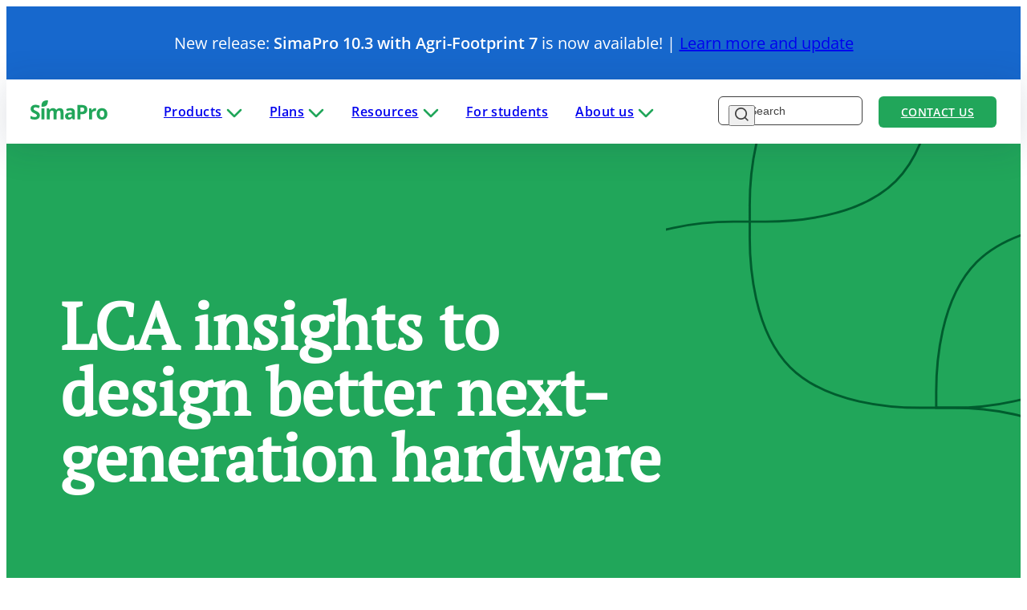

--- FILE ---
content_type: text/html; charset=UTF-8
request_url: https://simapro.com/customer-stories/customer-hardware-lca/?_rt=NzJ8MXxzaW1hcHJvIGV4cGxvcmV8MTcwMDU3NjU3Mw&_rt_nonce=bbf740aa54
body_size: 13646
content:
<!DOCTYPE html>

<html lang="en-US">

<head>
    <meta charset="utf-8">

    <meta name="viewport" content="width=device-width, initial-scale=1">

    <link rel="profile" href="http://gmpg.org/xfn/11">

    
    <script>
        (function(w, d, s, l, i) {
            w[l] = w[l] || [];
            w[l].push({
                'gtm.start': new Date().getTime(),
                event: 'gtm.js'
            });
            var f = d.getElementsByTagName(s)[0],
                j = d.createElement(s),
                dl = l != 'dataLayer' ? '&l=' + l : '';
            j.async = true;
            j.src =
                'https://www.googletagmanager.com/gtm.js?id=' + i + dl;
            f.parentNode.insertBefore(j, f);
        })(window, document, 'script', 'dataLayer', 'GTM-T2H9JT');
    </script>

    <!-- Start of HubSpot Embed Code -->
    <script type="text/javascript" id="hs-script-loader" async defer src="//js-eu1.hs-scripts.com/143253260.js"></script>
    <!-- End of HubSpot Embed Code -->

    <link rel="pingback" href="https://simapro.com/xmlrpc.php">

    <link rel="apple-touch-icon" sizes="180x180" href="https://simapro.com/wp-content/themes/simapro/assets/favicon/apple-touch-icon.png">
    <link rel="icon" type="image/png" sizes="32x32" href="https://simapro.com/wp-content/themes/simapro/assets/favicon/favicon-32x32.png">
    <link rel="icon" type="image/png" sizes="16x16" href="https://simapro.com/wp-content/themes/simapro/assets/favicon/favicon-16x16.png">
    <link rel="mask-icon" href="https://simapro.com/wp-content/themes/simapro/assets/favicon/safari-pinned-tab.svg" color="#21a65a">
    <meta name="msapplication-TileColor" content="#21a65a">
    <meta name="theme-color" content="#ffffff">

    <meta name='robots' content='index, follow, max-image-preview:large, max-snippet:-1, max-video-preview:-1' />

	<!-- This site is optimized with the Yoast SEO plugin v26.7 - https://yoast.com/wordpress/plugins/seo/ -->
	<title>LCA insights to design better next-generation hardware - SimaPro</title>
	<meta name="description" content="For financial software and media giant, PRé modelled their latest customer hardware in SimaPro. The goal was to give the company the tools they need to continually generate insights and improvement opportunities." />
	<link rel="canonical" href="https://simapro.com/customer-stories/customer-hardware-lca/" />
	<meta property="og:locale" content="en_US" />
	<meta property="og:type" content="article" />
	<meta property="og:title" content="LCA insights to design better next-generation hardware - SimaPro" />
	<meta property="og:description" content="For financial software and media giant, PRé modelled their latest customer hardware in SimaPro. The goal was to give the company the tools they need to continually generate insights and improvement opportunities." />
	<meta property="og:url" content="https://simapro.com/customer-stories/customer-hardware-lca/" />
	<meta property="og:site_name" content="SimaPro" />
	<meta property="article:modified_time" content="2023-05-18T13:04:13+00:00" />
	<meta property="og:image" content="https://simapro.com/wp-content/uploads/2015/09/LCA-insights-design-better-hardware.jpg" />
	<meta property="og:image:width" content="1600" />
	<meta property="og:image:height" content="1000" />
	<meta property="og:image:type" content="image/jpeg" />
	<meta name="twitter:card" content="summary_large_image" />
	<script type="application/ld+json" class="yoast-schema-graph">{"@context":"https://schema.org","@graph":[{"@type":"WebPage","@id":"https://simapro.com/customer-stories/customer-hardware-lca/","url":"https://simapro.com/customer-stories/customer-hardware-lca/","name":"LCA insights to design better next-generation hardware - SimaPro","isPartOf":{"@id":"https://simapro.com/#website"},"primaryImageOfPage":{"@id":"https://simapro.com/customer-stories/customer-hardware-lca/#primaryimage"},"image":{"@id":"https://simapro.com/customer-stories/customer-hardware-lca/#primaryimage"},"thumbnailUrl":"https://simapro.com/wp-content/uploads/2015/09/LCA-insights-design-better-hardware.jpg","datePublished":"2015-09-23T13:34:29+00:00","dateModified":"2023-05-18T13:04:13+00:00","description":"For financial software and media giant, PRé modelled their latest customer hardware in SimaPro. The goal was to give the company the tools they need to continually generate insights and improvement opportunities.","breadcrumb":{"@id":"https://simapro.com/customer-stories/customer-hardware-lca/#breadcrumb"},"inLanguage":"en-US","potentialAction":[{"@type":"ReadAction","target":["https://simapro.com/customer-stories/customer-hardware-lca/"]}]},{"@type":"ImageObject","inLanguage":"en-US","@id":"https://simapro.com/customer-stories/customer-hardware-lca/#primaryimage","url":"https://simapro.com/wp-content/uploads/2015/09/LCA-insights-design-better-hardware.jpg","contentUrl":"https://simapro.com/wp-content/uploads/2015/09/LCA-insights-design-better-hardware.jpg","width":1600,"height":1000},{"@type":"BreadcrumbList","@id":"https://simapro.com/customer-stories/customer-hardware-lca/#breadcrumb","itemListElement":[{"@type":"ListItem","position":1,"name":"Home","item":"https://simapro.com/"},{"@type":"ListItem","position":2,"name":"LCA insights to design better next-generation hardware"}]},{"@type":"WebSite","@id":"https://simapro.com/#website","url":"https://simapro.com/","name":"SimaPro","description":"LCA software for fact-based sustainability","potentialAction":[{"@type":"SearchAction","target":{"@type":"EntryPoint","urlTemplate":"https://simapro.com/?s={search_term_string}"},"query-input":{"@type":"PropertyValueSpecification","valueRequired":true,"valueName":"search_term_string"}}],"inLanguage":"en-US"}]}</script>
	<!-- / Yoast SEO plugin. -->


<link rel="alternate" title="oEmbed (JSON)" type="application/json+oembed" href="https://simapro.com/wp-json/oembed/1.0/embed?url=https%3A%2F%2Fsimapro.com%2Fcustomer-stories%2Fcustomer-hardware-lca%2F" />
<link rel="alternate" title="oEmbed (XML)" type="text/xml+oembed" href="https://simapro.com/wp-json/oembed/1.0/embed?url=https%3A%2F%2Fsimapro.com%2Fcustomer-stories%2Fcustomer-hardware-lca%2F&#038;format=xml" />
<style id='wp-img-auto-sizes-contain-inline-css' type='text/css'>
img:is([sizes=auto i],[sizes^="auto," i]){contain-intrinsic-size:3000px 1500px}
/*# sourceURL=wp-img-auto-sizes-contain-inline-css */
</style>
<link rel='stylesheet' id='wpa-css-css' href='https://simapro.com/wp-content/plugins/honeypot/includes/css/wpa.css?ver=2.3.04' type='text/css' media='all' />
<link rel='stylesheet' id='image-map-pro-dist-css-css' href='https://simapro.com/wp-content/plugins/image-map-pro-wordpress/css/image-map-pro.min.css?ver=5.6.9' type='text/css' media='' />
<link rel='stylesheet' id='wp-mcm-styles-css' href='https://simapro.com/wp-content/plugins/wp-media-category-management/css/wp-mcm-styles.css?ver=2.5.0.1' type='text/css' media='all' />
<link rel='stylesheet' id='theme-css-css' href='https://simapro.com/wp-content/themes/simapro/assets/dist/css/style.min.css?ver=ed1abb462e.css' type='text/css' media='all' />
<script type="text/javascript" src="https://simapro.com/wp-content/themes/simapro/assets/dist/js/vendor/jquery.min.js?ver=2a2702b657.js" id="jquery-js"></script>
<script type="text/javascript" id="theme-js-js-extra">
/* <![CDATA[ */
var trail_account_api = {"ajax_url":"https://simapro.com/wp-admin/admin-ajax.php","nonce":"437e2dbb62","action_name":"7rumb6jng7eswno8_create_trial_account"};
//# sourceURL=theme-js-js-extra
/* ]]> */
</script>
<script type="text/javascript" defer src="https://simapro.com/wp-content/themes/simapro/assets/dist/js/main.min.js?ver=fce0c36e56.js" id="theme-js-js"></script>
<link rel="https://api.w.org/" href="https://simapro.com/wp-json/" /><link rel="EditURI" type="application/rsd+xml" title="RSD" href="https://simapro.com/xmlrpc.php?rsd" />
<meta name="generator" content="WordPress 6.9" />
<link rel='shortlink' href='https://simapro.com/?p=955' />
<script>window.publicPath = 'https://simapro.com/wp-content/themes/simapro/assets/dist/js/';</script><link rel="icon" href="https://simapro.com/wp-content/uploads/2023/07/cropped-android-chrome-512x512-1-150x150.png" sizes="32x32" />
<link rel="icon" href="https://simapro.com/wp-content/uploads/2023/07/cropped-android-chrome-512x512-1-300x300.png" sizes="192x192" />
<link rel="apple-touch-icon" href="https://simapro.com/wp-content/uploads/2023/07/cropped-android-chrome-512x512-1-300x300.png" />
<meta name="msapplication-TileImage" content="https://simapro.com/wp-content/uploads/2023/07/cropped-android-chrome-512x512-1-300x300.png" />
<style id='global-styles-inline-css' type='text/css'>
:root{--wp--preset--aspect-ratio--square: 1;--wp--preset--aspect-ratio--4-3: 4/3;--wp--preset--aspect-ratio--3-4: 3/4;--wp--preset--aspect-ratio--3-2: 3/2;--wp--preset--aspect-ratio--2-3: 2/3;--wp--preset--aspect-ratio--16-9: 16/9;--wp--preset--aspect-ratio--9-16: 9/16;--wp--preset--color--black: #000000;--wp--preset--color--cyan-bluish-gray: #abb8c3;--wp--preset--color--white: #ffffff;--wp--preset--color--pale-pink: #f78da7;--wp--preset--color--vivid-red: #cf2e2e;--wp--preset--color--luminous-vivid-orange: #ff6900;--wp--preset--color--luminous-vivid-amber: #fcb900;--wp--preset--color--light-green-cyan: #7bdcb5;--wp--preset--color--vivid-green-cyan: #00d084;--wp--preset--color--pale-cyan-blue: #8ed1fc;--wp--preset--color--vivid-cyan-blue: #0693e3;--wp--preset--color--vivid-purple: #9b51e0;--wp--preset--gradient--vivid-cyan-blue-to-vivid-purple: linear-gradient(135deg,rgb(6,147,227) 0%,rgb(155,81,224) 100%);--wp--preset--gradient--light-green-cyan-to-vivid-green-cyan: linear-gradient(135deg,rgb(122,220,180) 0%,rgb(0,208,130) 100%);--wp--preset--gradient--luminous-vivid-amber-to-luminous-vivid-orange: linear-gradient(135deg,rgb(252,185,0) 0%,rgb(255,105,0) 100%);--wp--preset--gradient--luminous-vivid-orange-to-vivid-red: linear-gradient(135deg,rgb(255,105,0) 0%,rgb(207,46,46) 100%);--wp--preset--gradient--very-light-gray-to-cyan-bluish-gray: linear-gradient(135deg,rgb(238,238,238) 0%,rgb(169,184,195) 100%);--wp--preset--gradient--cool-to-warm-spectrum: linear-gradient(135deg,rgb(74,234,220) 0%,rgb(151,120,209) 20%,rgb(207,42,186) 40%,rgb(238,44,130) 60%,rgb(251,105,98) 80%,rgb(254,248,76) 100%);--wp--preset--gradient--blush-light-purple: linear-gradient(135deg,rgb(255,206,236) 0%,rgb(152,150,240) 100%);--wp--preset--gradient--blush-bordeaux: linear-gradient(135deg,rgb(254,205,165) 0%,rgb(254,45,45) 50%,rgb(107,0,62) 100%);--wp--preset--gradient--luminous-dusk: linear-gradient(135deg,rgb(255,203,112) 0%,rgb(199,81,192) 50%,rgb(65,88,208) 100%);--wp--preset--gradient--pale-ocean: linear-gradient(135deg,rgb(255,245,203) 0%,rgb(182,227,212) 50%,rgb(51,167,181) 100%);--wp--preset--gradient--electric-grass: linear-gradient(135deg,rgb(202,248,128) 0%,rgb(113,206,126) 100%);--wp--preset--gradient--midnight: linear-gradient(135deg,rgb(2,3,129) 0%,rgb(40,116,252) 100%);--wp--preset--font-size--small: 13px;--wp--preset--font-size--medium: 20px;--wp--preset--font-size--large: 36px;--wp--preset--font-size--x-large: 42px;--wp--preset--spacing--20: 0.44rem;--wp--preset--spacing--30: 0.67rem;--wp--preset--spacing--40: 1rem;--wp--preset--spacing--50: 1.5rem;--wp--preset--spacing--60: 2.25rem;--wp--preset--spacing--70: 3.38rem;--wp--preset--spacing--80: 5.06rem;--wp--preset--shadow--natural: 6px 6px 9px rgba(0, 0, 0, 0.2);--wp--preset--shadow--deep: 12px 12px 50px rgba(0, 0, 0, 0.4);--wp--preset--shadow--sharp: 6px 6px 0px rgba(0, 0, 0, 0.2);--wp--preset--shadow--outlined: 6px 6px 0px -3px rgb(255, 255, 255), 6px 6px rgb(0, 0, 0);--wp--preset--shadow--crisp: 6px 6px 0px rgb(0, 0, 0);}:where(.is-layout-flex){gap: 0.5em;}:where(.is-layout-grid){gap: 0.5em;}body .is-layout-flex{display: flex;}.is-layout-flex{flex-wrap: wrap;align-items: center;}.is-layout-flex > :is(*, div){margin: 0;}body .is-layout-grid{display: grid;}.is-layout-grid > :is(*, div){margin: 0;}:where(.wp-block-columns.is-layout-flex){gap: 2em;}:where(.wp-block-columns.is-layout-grid){gap: 2em;}:where(.wp-block-post-template.is-layout-flex){gap: 1.25em;}:where(.wp-block-post-template.is-layout-grid){gap: 1.25em;}.has-black-color{color: var(--wp--preset--color--black) !important;}.has-cyan-bluish-gray-color{color: var(--wp--preset--color--cyan-bluish-gray) !important;}.has-white-color{color: var(--wp--preset--color--white) !important;}.has-pale-pink-color{color: var(--wp--preset--color--pale-pink) !important;}.has-vivid-red-color{color: var(--wp--preset--color--vivid-red) !important;}.has-luminous-vivid-orange-color{color: var(--wp--preset--color--luminous-vivid-orange) !important;}.has-luminous-vivid-amber-color{color: var(--wp--preset--color--luminous-vivid-amber) !important;}.has-light-green-cyan-color{color: var(--wp--preset--color--light-green-cyan) !important;}.has-vivid-green-cyan-color{color: var(--wp--preset--color--vivid-green-cyan) !important;}.has-pale-cyan-blue-color{color: var(--wp--preset--color--pale-cyan-blue) !important;}.has-vivid-cyan-blue-color{color: var(--wp--preset--color--vivid-cyan-blue) !important;}.has-vivid-purple-color{color: var(--wp--preset--color--vivid-purple) !important;}.has-black-background-color{background-color: var(--wp--preset--color--black) !important;}.has-cyan-bluish-gray-background-color{background-color: var(--wp--preset--color--cyan-bluish-gray) !important;}.has-white-background-color{background-color: var(--wp--preset--color--white) !important;}.has-pale-pink-background-color{background-color: var(--wp--preset--color--pale-pink) !important;}.has-vivid-red-background-color{background-color: var(--wp--preset--color--vivid-red) !important;}.has-luminous-vivid-orange-background-color{background-color: var(--wp--preset--color--luminous-vivid-orange) !important;}.has-luminous-vivid-amber-background-color{background-color: var(--wp--preset--color--luminous-vivid-amber) !important;}.has-light-green-cyan-background-color{background-color: var(--wp--preset--color--light-green-cyan) !important;}.has-vivid-green-cyan-background-color{background-color: var(--wp--preset--color--vivid-green-cyan) !important;}.has-pale-cyan-blue-background-color{background-color: var(--wp--preset--color--pale-cyan-blue) !important;}.has-vivid-cyan-blue-background-color{background-color: var(--wp--preset--color--vivid-cyan-blue) !important;}.has-vivid-purple-background-color{background-color: var(--wp--preset--color--vivid-purple) !important;}.has-black-border-color{border-color: var(--wp--preset--color--black) !important;}.has-cyan-bluish-gray-border-color{border-color: var(--wp--preset--color--cyan-bluish-gray) !important;}.has-white-border-color{border-color: var(--wp--preset--color--white) !important;}.has-pale-pink-border-color{border-color: var(--wp--preset--color--pale-pink) !important;}.has-vivid-red-border-color{border-color: var(--wp--preset--color--vivid-red) !important;}.has-luminous-vivid-orange-border-color{border-color: var(--wp--preset--color--luminous-vivid-orange) !important;}.has-luminous-vivid-amber-border-color{border-color: var(--wp--preset--color--luminous-vivid-amber) !important;}.has-light-green-cyan-border-color{border-color: var(--wp--preset--color--light-green-cyan) !important;}.has-vivid-green-cyan-border-color{border-color: var(--wp--preset--color--vivid-green-cyan) !important;}.has-pale-cyan-blue-border-color{border-color: var(--wp--preset--color--pale-cyan-blue) !important;}.has-vivid-cyan-blue-border-color{border-color: var(--wp--preset--color--vivid-cyan-blue) !important;}.has-vivid-purple-border-color{border-color: var(--wp--preset--color--vivid-purple) !important;}.has-vivid-cyan-blue-to-vivid-purple-gradient-background{background: var(--wp--preset--gradient--vivid-cyan-blue-to-vivid-purple) !important;}.has-light-green-cyan-to-vivid-green-cyan-gradient-background{background: var(--wp--preset--gradient--light-green-cyan-to-vivid-green-cyan) !important;}.has-luminous-vivid-amber-to-luminous-vivid-orange-gradient-background{background: var(--wp--preset--gradient--luminous-vivid-amber-to-luminous-vivid-orange) !important;}.has-luminous-vivid-orange-to-vivid-red-gradient-background{background: var(--wp--preset--gradient--luminous-vivid-orange-to-vivid-red) !important;}.has-very-light-gray-to-cyan-bluish-gray-gradient-background{background: var(--wp--preset--gradient--very-light-gray-to-cyan-bluish-gray) !important;}.has-cool-to-warm-spectrum-gradient-background{background: var(--wp--preset--gradient--cool-to-warm-spectrum) !important;}.has-blush-light-purple-gradient-background{background: var(--wp--preset--gradient--blush-light-purple) !important;}.has-blush-bordeaux-gradient-background{background: var(--wp--preset--gradient--blush-bordeaux) !important;}.has-luminous-dusk-gradient-background{background: var(--wp--preset--gradient--luminous-dusk) !important;}.has-pale-ocean-gradient-background{background: var(--wp--preset--gradient--pale-ocean) !important;}.has-electric-grass-gradient-background{background: var(--wp--preset--gradient--electric-grass) !important;}.has-midnight-gradient-background{background: var(--wp--preset--gradient--midnight) !important;}.has-small-font-size{font-size: var(--wp--preset--font-size--small) !important;}.has-medium-font-size{font-size: var(--wp--preset--font-size--medium) !important;}.has-large-font-size{font-size: var(--wp--preset--font-size--large) !important;}.has-x-large-font-size{font-size: var(--wp--preset--font-size--x-large) !important;}
/*# sourceURL=global-styles-inline-css */
</style>
</head>

<body class="wp-singular customer_story-template-default single single-customer_story postid-955 wp-theme-simapro">
    <noscript><iframe src="https://www.googletagmanager.com/ns.html?id=GTM-T2H9JT"
            height="0" width="0" style="display:none;visibility:hidden"></iframe></noscript>

    <script>
        const preloaderEl = document.createElement('div');
        preloaderEl.classList.add('preloader-overlay');

        document.body.appendChild(preloaderEl);
    </script>

    



    
<div class="announcement-bar">
    <div class="announcement-bar__content">
        <p>New release: <strong>SimaPro 10.3 with Agri-Footprint 7 </strong>is now available! | <a href="https://support.simapro.com/s/article/SimaPro-Installation" target="_blank" rel="noopener">Learn more and update</a></p>
    </div>
</div>

    <header class="site-header">

        <div class="container container--full">
            <a class="site-header__logo" href="/">
                <svg width="96" height="24" viewBox="0 0 96 24" fill="none" xmlns="http://www.w3.org/2000/svg"><path d="M21.7196 0.623598V0.000262877H21.0962C19.855 -0.00783238 17 0.162168 15.3972 1.75424C13.8051 3.3571 13.6378 6.21472 13.6432 7.4533V8.07663H14.2665C15.5078 8.08473 18.3654 7.91473 19.9656 6.32266C21.5577 4.7198 21.725 1.86217 21.7196 0.623598" fill="#21A65A"/>
    <path d="M11.6922 18.7732C11.6922 20.3922 11.1094 21.6686 9.94367 22.6022C8.77795 23.5359 7.15621 24 5.07842 24C3.16524 24 1.47064 23.6411 0 22.9206V19.3857C1.21159 19.9254 2.23429 20.3059 3.0735 20.5271C3.91271 20.7484 4.67906 20.859 5.37525 20.859C6.20906 20.859 6.84859 20.6998 7.29652 20.3814C7.74176 20.063 7.96573 19.5881 7.96573 18.9593C7.96573 18.6086 7.86859 18.2955 7.6716 18.0203C7.47462 17.7451 7.18859 17.4833 6.80541 17.2297C6.42493 16.976 5.65049 16.5712 4.48207 16.0154C3.38652 15.5 2.5635 15.0062 2.01572 14.5312C1.46794 14.0563 1.0308 13.5058 0.704287 12.8744C0.377779 12.2457 0.213175 11.509 0.213175 10.6671C0.213175 9.08043 0.75016 7.83377 1.82683 6.9244C2.9035 6.01773 4.39033 5.5617 6.28731 5.5617C7.22097 5.5617 8.10875 5.67233 8.95605 5.8936C9.80335 6.11487 10.6884 6.42519 11.6113 6.82726L10.3835 9.78472C9.42558 9.39075 8.63494 9.11821 8.00891 8.9617C7.38287 8.80789 6.76763 8.72964 6.16319 8.72964C5.44271 8.72964 4.89223 8.89694 4.50636 9.23155C4.12318 9.56615 3.9289 10.0033 3.9289 10.5457C3.9289 10.8803 4.00715 11.1744 4.16096 11.4227C4.31477 11.6709 4.56303 11.9138 4.90303 12.1458C5.24303 12.3779 6.04716 12.7989 7.31271 13.4033C8.98843 14.2047 10.138 15.0089 10.7613 15.813C11.3819 16.6198 11.6949 17.6074 11.6949 18.7759" fill="#21A65A"/>
    <path d="M17.3859 10.0357H13.6432V23.7518H17.3859V10.0357Z" fill="#21A65A"/>
    <path d="M32.5888 23.7518H28.8461V15.7401C28.8461 14.7498 28.6788 14.0078 28.3496 13.514C28.0177 13.0201 27.4969 12.7719 26.7845 12.7719C25.8266 12.7719 25.1331 13.1227 24.6986 13.827C24.2642 14.5313 24.0483 15.6889 24.0483 17.2998V23.7544H20.3056V10.0357H23.1632L23.6678 11.7897H23.8756C24.2426 11.1609 24.7742 10.6671 25.4704 10.3109C26.1666 9.95474 26.9626 9.77664 27.8639 9.77664C29.9174 9.77664 31.3071 10.4485 32.0356 11.7897H32.3675C32.7345 11.1528 33.2769 10.6563 33.992 10.3055C34.7071 9.95474 35.5166 9.77664 36.4152 9.77664C37.9694 9.77664 39.146 10.176 39.942 10.972C40.7407 11.7708 41.1374 13.0471 41.1374 14.8065V23.7518H37.3839V15.7401C37.3839 14.7498 37.2193 14.0078 36.8874 13.514C36.5555 13.0201 36.0347 12.7719 35.3223 12.7719C34.4048 12.7719 33.7221 13.0984 33.2661 13.7541C32.8128 14.4098 32.5861 15.446 32.5861 16.8708V23.7544L32.5888 23.7518Z" fill="#21A65A"/><path d="M52.6866 23.7517L51.9635 21.8871H51.8663C51.2376 22.6805 50.5873 23.2309 49.9207 23.5386C49.2542 23.8462 48.3853 24 47.3141 24C45.9972 24 44.9611 23.6249 44.2028 22.8721C43.4472 22.1192 43.0695 21.0479 43.0695 19.6582C43.0695 18.2686 43.5795 17.1298 44.5968 16.439C45.6141 15.7482 47.1495 15.3651 49.203 15.2922L51.583 15.2193V14.6176C51.583 13.2279 50.8706 12.5317 49.4485 12.5317C48.353 12.5317 47.0631 12.8636 45.5844 13.5247L44.3458 10.9963C45.9244 10.1706 47.6757 9.75774 49.5969 9.75774C51.5182 9.75774 52.8485 10.1598 53.8308 10.9612C54.813 11.7627 55.3041 12.9824 55.3041 14.6176V23.7571H52.692L52.6866 23.7517ZM51.583 17.397L50.1339 17.4455C49.0465 17.4779 48.2369 17.6749 47.7053 18.0338C47.1738 18.3927 46.9066 18.9405 46.9066 19.6771C46.9066 20.7322 47.5111 21.2611 48.7226 21.2611C49.5888 21.2611 50.2823 21.0128 50.8031 20.5136C51.3212 20.0144 51.583 19.3533 51.583 18.5249V17.397V17.397Z" fill="#21A65A"/>
    <path d="M70.8335 11.4092C70.8335 13.3385 70.229 14.8173 69.0228 15.8373C67.8166 16.86 66.1005 17.37 63.877 17.37H62.2444V23.749H58.4396V5.81535H64.1684C66.3433 5.81535 67.9974 6.28488 69.1308 7.22123C70.2641 8.15758 70.8308 9.55536 70.8308 11.4119M62.2417 14.2587H63.4938C64.6622 14.2587 65.5392 14.0266 66.1193 13.5652C66.6995 13.1038 66.9909 12.4292 66.9909 11.5468C66.9909 10.6644 66.7481 9.9979 66.2624 9.57155C65.7766 9.1452 65.013 8.93472 63.9741 8.93472H62.2444V14.2587H62.2417Z" fill="#21A65A"/>
    <path d="M80.5748 9.77934C81.0821 9.77934 81.503 9.81711 81.8376 9.88997L81.5543 13.3979C81.2521 13.317 80.8824 13.2738 80.4507 13.2738C79.2553 13.2738 78.327 13.5814 77.6578 14.1939C76.9913 14.8065 76.6567 15.6673 76.6567 16.7709V23.7517H72.914V10.0357H75.7473L76.2978 12.3428H76.4813C76.9076 11.5738 77.4824 10.9531 78.2056 10.4836C78.9287 10.0141 79.7167 9.77934 80.5667 9.77934" fill="#21A65A"/>
    <path d="M95.7912 16.8708C95.7912 19.1051 95.2029 20.8509 94.0237 22.1084C92.8445 23.3686 91.2066 23.9973 89.1045 23.9973C87.7877 23.9973 86.6273 23.7086 85.6208 23.1338C84.6143 22.5563 83.8426 21.7279 83.3029 20.6486C82.7632 19.5692 82.4934 18.309 82.4934 16.8708C82.4934 14.6284 83.0789 12.8879 84.2473 11.6439C85.4157 10.4 87.0618 9.77934 89.18 9.77934C90.4969 9.77934 91.6572 10.0654 92.6637 10.6374C93.6702 11.2095 94.442 12.0325 94.9816 13.1038C95.5213 14.1751 95.7912 15.4298 95.7912 16.8708M86.3062 16.8708C86.3062 18.2281 86.5302 19.2562 86.9754 19.9497C87.4207 20.6459 88.1466 20.9913 89.1531 20.9913C90.1596 20.9913 90.8693 20.6459 91.3064 19.9551C91.7435 19.2643 91.9621 18.2362 91.9621 16.8681C91.9621 15.5 91.7408 14.4908 91.2983 13.8135C90.8558 13.1362 90.1326 12.7962 89.1261 12.7962C88.1196 12.7962 87.4099 13.1335 86.9673 13.8081C86.5248 14.4827 86.3062 15.5027 86.3062 16.8681" fill="#21A65A"/></svg>            </a>

                            <nav class="main-menu">
                    <ul class="main-menu__list">
                                                    <li class="main-menu__item main-menu__item--has-children">
                                <a class="main-menu__link" href="#" target="_self">
                                    Products
                                                                            <svg width="20" height="12" viewBox="0 0 20 12" fill="none" xmlns="http://www.w3.org/2000/svg"><path fill-rule="evenodd" clip-rule="evenodd" d="M1.11612 1.11612C1.60427 0.627961 2.39573 0.627961 2.88388 1.11612L10 8.23223L17.1161 1.11612C17.6043 0.627961 18.3957 0.627961 18.8839 1.11612C19.372 1.60427 19.372 2.39573 18.8839 2.88388L10.8839 10.8839C10.3957 11.372 9.60427 11.372 9.11612 10.8839L1.11612 2.88388C0.627961 2.39573 0.627961 1.60427 1.11612 1.11612Z" fill="#21A65A"/></svg>                                                                    </a>
                                                                    <div class="main-menu__submenu">
                                        <ul class="main-menu__sublist">
                                                                                            <li class="main-menu__sublist-item">
                                                    <a class="main-menu__sublist-link" href="https://simapro.com/craft/" target="_self">
                                                        SimaPro Craft                                                    </a>
                                                </li>
                                                                                            <li class="main-menu__sublist-item">
                                                    <a class="main-menu__sublist-link" href="https://simapro.com/synergy/" target="_self">
                                                        SimaPro Synergy                                                    </a>
                                                </li>
                                                                                            <li class="main-menu__sublist-item">
                                                    <a class="main-menu__sublist-link" href="https://simapro.com/marketplace/" target="_self">
                                                        Marketplace                                                    </a>
                                                </li>
                                                                                    </ul>
                                    </div>
                                                            </li>
                                                    <li class="main-menu__item main-menu__item--has-children">
                                <a class="main-menu__link" href="#" target="_self">
                                    Plans
                                                                            <svg width="20" height="12" viewBox="0 0 20 12" fill="none" xmlns="http://www.w3.org/2000/svg"><path fill-rule="evenodd" clip-rule="evenodd" d="M1.11612 1.11612C1.60427 0.627961 2.39573 0.627961 2.88388 1.11612L10 8.23223L17.1161 1.11612C17.6043 0.627961 18.3957 0.627961 18.8839 1.11612C19.372 1.60427 19.372 2.39573 18.8839 2.88388L10.8839 10.8839C10.3957 11.372 9.60427 11.372 9.11612 10.8839L1.11612 2.88388C0.627961 2.39573 0.627961 1.60427 1.11612 1.11612Z" fill="#21A65A"/></svg>                                                                    </a>
                                                                    <div class="main-menu__submenu">
                                        <ul class="main-menu__sublist">
                                                                                            <li class="main-menu__sublist-item">
                                                    <a class="main-menu__sublist-link" href="https://simapro.com/plans/" target="_self">
                                                        SimaPro plans                                                    </a>
                                                </li>
                                                                                            <li class="main-menu__sublist-item">
                                                    <a class="main-menu__sublist-link" href="https://simapro.com/product-finder/" target="_self">
                                                        Product finder                                                    </a>
                                                </li>
                                                                                    </ul>
                                    </div>
                                                            </li>
                                                    <li class="main-menu__item main-menu__item--has-children">
                                <a class="main-menu__link" href="#" target="_self">
                                    Resources
                                                                            <svg width="20" height="12" viewBox="0 0 20 12" fill="none" xmlns="http://www.w3.org/2000/svg"><path fill-rule="evenodd" clip-rule="evenodd" d="M1.11612 1.11612C1.60427 0.627961 2.39573 0.627961 2.88388 1.11612L10 8.23223L17.1161 1.11612C17.6043 0.627961 18.3957 0.627961 18.8839 1.11612C19.372 1.60427 19.372 2.39573 18.8839 2.88388L10.8839 10.8839C10.3957 11.372 9.60427 11.372 9.11612 10.8839L1.11612 2.88388C0.627961 2.39573 0.627961 1.60427 1.11612 1.11612Z" fill="#21A65A"/></svg>                                                                    </a>
                                                                    <div class="main-menu__submenu">
                                        <ul class="main-menu__sublist">
                                                                                            <li class="main-menu__sublist-item">
                                                    <a class="main-menu__sublist-link" href="https://simapro.com/insights/" target="_self">
                                                        Insights                                                    </a>
                                                </li>
                                                                                            <li class="main-menu__sublist-item">
                                                    <a class="main-menu__sublist-link" href="https://simapro.com/customer-stories/" target="_self">
                                                        Customer stories                                                    </a>
                                                </li>
                                                                                            <li class="main-menu__sublist-item">
                                                    <a class="main-menu__sublist-link" href="https://support.simapro.com/s/" target="_blank">
                                                        Help center                                                    </a>
                                                </li>
                                                                                            <li class="main-menu__sublist-item">
                                                    <a class="main-menu__sublist-link" href="https://simapro.com/faq/" target="_self">
                                                        FAQ                                                    </a>
                                                </li>
                                                                                    </ul>
                                    </div>
                                                            </li>
                                                    <li class="main-menu__item ">
                                <a class="main-menu__link" href="https://simapro.com/simapro-for-students/" target="_self">
                                    For students
                                                                    </a>
                                                            </li>
                                                    <li class="main-menu__item main-menu__item--has-children">
                                <a class="main-menu__link" href="#" target="_self">
                                    About us
                                                                            <svg width="20" height="12" viewBox="0 0 20 12" fill="none" xmlns="http://www.w3.org/2000/svg"><path fill-rule="evenodd" clip-rule="evenodd" d="M1.11612 1.11612C1.60427 0.627961 2.39573 0.627961 2.88388 1.11612L10 8.23223L17.1161 1.11612C17.6043 0.627961 18.3957 0.627961 18.8839 1.11612C19.372 1.60427 19.372 2.39573 18.8839 2.88388L10.8839 10.8839C10.3957 11.372 9.60427 11.372 9.11612 10.8839L1.11612 2.88388C0.627961 2.39573 0.627961 1.60427 1.11612 1.11612Z" fill="#21A65A"/></svg>                                                                    </a>
                                                                    <div class="main-menu__submenu">
                                        <ul class="main-menu__sublist">
                                                                                            <li class="main-menu__sublist-item">
                                                    <a class="main-menu__sublist-link" href="https://simapro.com/meet-the-developer/" target="_self">
                                                        Meet the developer                                                    </a>
                                                </li>
                                                                                            <li class="main-menu__sublist-item">
                                                    <a class="main-menu__sublist-link" href="https://simapro.com/global-partner-network/" target="_self">
                                                        SimaPro partners                                                    </a>
                                                </li>
                                                                                            <li class="main-menu__sublist-item">
                                                    <a class="main-menu__sublist-link" href="https://simapro.com/contact/" target="_self">
                                                        Contact                                                    </a>
                                                </li>
                                                                                    </ul>
                                    </div>
                                                            </li>
                                            </ul>
                </nav>
            
            <div class="site-header__search">
                <form role="search" method="get" id="searchform" class="site-header__search-form searchform" action="https://simapro.com">
                    <label class="screen-reader-text" for="s">Search</label>
                    <input type="text" value="" name="s" id="s" placeholder="Search" class="input">
                    <button class="site-header__search-submit" type="submit" id="searchsubmit">
                        <svg width="17" height="17" viewBox="0 0 17 17" fill="none" xmlns="http://www.w3.org/2000/svg">
    <path d="M16.4424 15.2591L13.3508 12.1924C14.5508 10.6961 15.132 8.79683 14.9748 6.88517C14.8175 4.9735 13.9338 3.19474 12.5054 1.91462C11.0769 0.634505 9.21226 -0.0496579 7.29485 0.00280914C5.37745 0.0552761 3.55302 0.840385 2.1967 2.1967C0.840385 3.55302 0.0552761 5.37745 0.00280914 7.29485C-0.0496579 9.21226 0.634505 11.0769 1.91462 12.5054C3.19474 13.9338 4.9735 14.8175 6.88517 14.9748C8.79683 15.132 10.6961 14.5508 12.1924 13.3508L15.2591 16.4174C15.3366 16.4955 15.4287 16.5575 15.5303 16.5998C15.6318 16.6421 15.7407 16.6639 15.8508 16.6639C15.9608 16.6639 16.0697 16.6421 16.1712 16.5998C16.2728 16.5575 16.3649 16.4955 16.4424 16.4174C16.5926 16.262 16.6766 16.0544 16.6766 15.8383C16.6766 15.6221 16.5926 15.4145 16.4424 15.2591ZM7.51742 13.3508C6.36369 13.3508 5.23588 13.0086 4.27659 12.3677C3.3173 11.7267 2.56963 10.8156 2.12812 9.74974C1.68661 8.68384 1.57109 7.51095 1.79617 6.37939C2.02125 5.24783 2.57682 4.20843 3.39263 3.39263C4.20843 2.57682 5.24783 2.02125 6.37939 1.79617C7.51095 1.57109 8.68384 1.68661 9.74974 2.12812C10.8156 2.56963 11.7267 3.3173 12.3677 4.27659C13.0086 5.23588 13.3508 6.36369 13.3508 7.51742C13.3508 9.06451 12.7362 10.5482 11.6422 11.6422C10.5482 12.7362 9.06451 13.3508 7.51742 13.3508Z" fill="#404040"/></svg>                    </button>
                </form>
            </div>

                            <div class="site-header__buttons">
                                                                        
<a class="button  button--green button--small" href="https://simapro.com/contact/" target="_self">
    Contact us</a>                                            
                </div>
            
            <a class="site-header__mobile-search" href="/?s=">
                <svg width="17" height="17" viewBox="0 0 17 17" fill="none" xmlns="http://www.w3.org/2000/svg">
    <path d="M16.4424 15.2591L13.3508 12.1924C14.5508 10.6961 15.132 8.79683 14.9748 6.88517C14.8175 4.9735 13.9338 3.19474 12.5054 1.91462C11.0769 0.634505 9.21226 -0.0496579 7.29485 0.00280914C5.37745 0.0552761 3.55302 0.840385 2.1967 2.1967C0.840385 3.55302 0.0552761 5.37745 0.00280914 7.29485C-0.0496579 9.21226 0.634505 11.0769 1.91462 12.5054C3.19474 13.9338 4.9735 14.8175 6.88517 14.9748C8.79683 15.132 10.6961 14.5508 12.1924 13.3508L15.2591 16.4174C15.3366 16.4955 15.4287 16.5575 15.5303 16.5998C15.6318 16.6421 15.7407 16.6639 15.8508 16.6639C15.9608 16.6639 16.0697 16.6421 16.1712 16.5998C16.2728 16.5575 16.3649 16.4955 16.4424 16.4174C16.5926 16.262 16.6766 16.0544 16.6766 15.8383C16.6766 15.6221 16.5926 15.4145 16.4424 15.2591ZM7.51742 13.3508C6.36369 13.3508 5.23588 13.0086 4.27659 12.3677C3.3173 11.7267 2.56963 10.8156 2.12812 9.74974C1.68661 8.68384 1.57109 7.51095 1.79617 6.37939C2.02125 5.24783 2.57682 4.20843 3.39263 3.39263C4.20843 2.57682 5.24783 2.02125 6.37939 1.79617C7.51095 1.57109 8.68384 1.68661 9.74974 2.12812C10.8156 2.56963 11.7267 3.3173 12.3677 4.27659C13.0086 5.23588 13.3508 6.36369 13.3508 7.51742C13.3508 9.06451 12.7362 10.5482 11.6422 11.6422C10.5482 12.7362 9.06451 13.3508 7.51742 13.3508Z" fill="#404040"/></svg>            </a>

            <button class="main-menu-button">
                <span></span>
                <span></span>
                <span></span>
            </button>
        </div>

                    <div class="quicklinks-dropdown">
                <p class="quicklinks-dropdown__label">
                    Quick links
                </p>

                <ul class="quicklinks-dropdown__list">
                                            <li class="quicklinks-dropdown__item">
                            <a class="quicklinks-dropdown__button" href="/?s=simapro+craft" data-value="SimaPro Craft">
                                <svg width="17" height="17" viewBox="0 0 17 17" fill="none" xmlns="http://www.w3.org/2000/svg">
    <path d="M16.4424 15.2591L13.3508 12.1924C14.5508 10.6961 15.132 8.79683 14.9748 6.88517C14.8175 4.9735 13.9338 3.19474 12.5054 1.91462C11.0769 0.634505 9.21226 -0.0496579 7.29485 0.00280914C5.37745 0.0552761 3.55302 0.840385 2.1967 2.1967C0.840385 3.55302 0.0552761 5.37745 0.00280914 7.29485C-0.0496579 9.21226 0.634505 11.0769 1.91462 12.5054C3.19474 13.9338 4.9735 14.8175 6.88517 14.9748C8.79683 15.132 10.6961 14.5508 12.1924 13.3508L15.2591 16.4174C15.3366 16.4955 15.4287 16.5575 15.5303 16.5998C15.6318 16.6421 15.7407 16.6639 15.8508 16.6639C15.9608 16.6639 16.0697 16.6421 16.1712 16.5998C16.2728 16.5575 16.3649 16.4955 16.4424 16.4174C16.5926 16.262 16.6766 16.0544 16.6766 15.8383C16.6766 15.6221 16.5926 15.4145 16.4424 15.2591ZM7.51742 13.3508C6.36369 13.3508 5.23588 13.0086 4.27659 12.3677C3.3173 11.7267 2.56963 10.8156 2.12812 9.74974C1.68661 8.68384 1.57109 7.51095 1.79617 6.37939C2.02125 5.24783 2.57682 4.20843 3.39263 3.39263C4.20843 2.57682 5.24783 2.02125 6.37939 1.79617C7.51095 1.57109 8.68384 1.68661 9.74974 2.12812C10.8156 2.56963 11.7267 3.3173 12.3677 4.27659C13.0086 5.23588 13.3508 6.36369 13.3508 7.51742C13.3508 9.06451 12.7362 10.5482 11.6422 11.6422C10.5482 12.7362 9.06451 13.3508 7.51742 13.3508Z" fill="#404040"/></svg> SimaPro Craft                            </a>
                        </li>
                                            <li class="quicklinks-dropdown__item">
                            <a class="quicklinks-dropdown__button" href="/?s=databases" data-value="Databases">
                                <svg width="17" height="17" viewBox="0 0 17 17" fill="none" xmlns="http://www.w3.org/2000/svg">
    <path d="M16.4424 15.2591L13.3508 12.1924C14.5508 10.6961 15.132 8.79683 14.9748 6.88517C14.8175 4.9735 13.9338 3.19474 12.5054 1.91462C11.0769 0.634505 9.21226 -0.0496579 7.29485 0.00280914C5.37745 0.0552761 3.55302 0.840385 2.1967 2.1967C0.840385 3.55302 0.0552761 5.37745 0.00280914 7.29485C-0.0496579 9.21226 0.634505 11.0769 1.91462 12.5054C3.19474 13.9338 4.9735 14.8175 6.88517 14.9748C8.79683 15.132 10.6961 14.5508 12.1924 13.3508L15.2591 16.4174C15.3366 16.4955 15.4287 16.5575 15.5303 16.5998C15.6318 16.6421 15.7407 16.6639 15.8508 16.6639C15.9608 16.6639 16.0697 16.6421 16.1712 16.5998C16.2728 16.5575 16.3649 16.4955 16.4424 16.4174C16.5926 16.262 16.6766 16.0544 16.6766 15.8383C16.6766 15.6221 16.5926 15.4145 16.4424 15.2591ZM7.51742 13.3508C6.36369 13.3508 5.23588 13.0086 4.27659 12.3677C3.3173 11.7267 2.56963 10.8156 2.12812 9.74974C1.68661 8.68384 1.57109 7.51095 1.79617 6.37939C2.02125 5.24783 2.57682 4.20843 3.39263 3.39263C4.20843 2.57682 5.24783 2.02125 6.37939 1.79617C7.51095 1.57109 8.68384 1.68661 9.74974 2.12812C10.8156 2.56963 11.7267 3.3173 12.3677 4.27659C13.0086 5.23588 13.3508 6.36369 13.3508 7.51742C13.3508 9.06451 12.7362 10.5482 11.6422 11.6422C10.5482 12.7362 9.06451 13.3508 7.51742 13.3508Z" fill="#404040"/></svg> Databases                            </a>
                        </li>
                                            <li class="quicklinks-dropdown__item">
                            <a class="quicklinks-dropdown__button" href="/?s=agribalyse" data-value="Agribalyse">
                                <svg width="17" height="17" viewBox="0 0 17 17" fill="none" xmlns="http://www.w3.org/2000/svg">
    <path d="M16.4424 15.2591L13.3508 12.1924C14.5508 10.6961 15.132 8.79683 14.9748 6.88517C14.8175 4.9735 13.9338 3.19474 12.5054 1.91462C11.0769 0.634505 9.21226 -0.0496579 7.29485 0.00280914C5.37745 0.0552761 3.55302 0.840385 2.1967 2.1967C0.840385 3.55302 0.0552761 5.37745 0.00280914 7.29485C-0.0496579 9.21226 0.634505 11.0769 1.91462 12.5054C3.19474 13.9338 4.9735 14.8175 6.88517 14.9748C8.79683 15.132 10.6961 14.5508 12.1924 13.3508L15.2591 16.4174C15.3366 16.4955 15.4287 16.5575 15.5303 16.5998C15.6318 16.6421 15.7407 16.6639 15.8508 16.6639C15.9608 16.6639 16.0697 16.6421 16.1712 16.5998C16.2728 16.5575 16.3649 16.4955 16.4424 16.4174C16.5926 16.262 16.6766 16.0544 16.6766 15.8383C16.6766 15.6221 16.5926 15.4145 16.4424 15.2591ZM7.51742 13.3508C6.36369 13.3508 5.23588 13.0086 4.27659 12.3677C3.3173 11.7267 2.56963 10.8156 2.12812 9.74974C1.68661 8.68384 1.57109 7.51095 1.79617 6.37939C2.02125 5.24783 2.57682 4.20843 3.39263 3.39263C4.20843 2.57682 5.24783 2.02125 6.37939 1.79617C7.51095 1.57109 8.68384 1.68661 9.74974 2.12812C10.8156 2.56963 11.7267 3.3173 12.3677 4.27659C13.0086 5.23588 13.3508 6.36369 13.3508 7.51742C13.3508 9.06451 12.7362 10.5482 11.6422 11.6422C10.5482 12.7362 9.06451 13.3508 7.51742 13.3508Z" fill="#404040"/></svg> Agribalyse                            </a>
                        </li>
                                            <li class="quicklinks-dropdown__item">
                            <a class="quicklinks-dropdown__button" href="/?s=methods" data-value="Methods">
                                <svg width="17" height="17" viewBox="0 0 17 17" fill="none" xmlns="http://www.w3.org/2000/svg">
    <path d="M16.4424 15.2591L13.3508 12.1924C14.5508 10.6961 15.132 8.79683 14.9748 6.88517C14.8175 4.9735 13.9338 3.19474 12.5054 1.91462C11.0769 0.634505 9.21226 -0.0496579 7.29485 0.00280914C5.37745 0.0552761 3.55302 0.840385 2.1967 2.1967C0.840385 3.55302 0.0552761 5.37745 0.00280914 7.29485C-0.0496579 9.21226 0.634505 11.0769 1.91462 12.5054C3.19474 13.9338 4.9735 14.8175 6.88517 14.9748C8.79683 15.132 10.6961 14.5508 12.1924 13.3508L15.2591 16.4174C15.3366 16.4955 15.4287 16.5575 15.5303 16.5998C15.6318 16.6421 15.7407 16.6639 15.8508 16.6639C15.9608 16.6639 16.0697 16.6421 16.1712 16.5998C16.2728 16.5575 16.3649 16.4955 16.4424 16.4174C16.5926 16.262 16.6766 16.0544 16.6766 15.8383C16.6766 15.6221 16.5926 15.4145 16.4424 15.2591ZM7.51742 13.3508C6.36369 13.3508 5.23588 13.0086 4.27659 12.3677C3.3173 11.7267 2.56963 10.8156 2.12812 9.74974C1.68661 8.68384 1.57109 7.51095 1.79617 6.37939C2.02125 5.24783 2.57682 4.20843 3.39263 3.39263C4.20843 2.57682 5.24783 2.02125 6.37939 1.79617C7.51095 1.57109 8.68384 1.68661 9.74974 2.12812C10.8156 2.56963 11.7267 3.3173 12.3677 4.27659C13.0086 5.23588 13.3508 6.36369 13.3508 7.51742C13.3508 9.06451 12.7362 10.5482 11.6422 11.6422C10.5482 12.7362 9.06451 13.3508 7.51742 13.3508Z" fill="#404040"/></svg> Methods                            </a>
                        </li>
                                    </ul>
            </div>
        
        <div class="mobile-menu">
                            <div class="mobile-menu__buttons">
                                                                        
<a class="button  button--blue button--small" href="https://simapro.com/contact/" target="_self">
    Contact us</a>                                                            </div>
            
            <ul class="mobile-menu__items">
                                                            <li class="mobile-menu__item mobile-menu__item--has-children">
                            <a class="mobile-menu__link" href="#" target="_self">
                                Products
                                                                    <svg width="20" height="12" viewBox="0 0 20 12" fill="none" xmlns="http://www.w3.org/2000/svg"><path fill-rule="evenodd" clip-rule="evenodd" d="M1.11612 1.11612C1.60427 0.627961 2.39573 0.627961 2.88388 1.11612L10 8.23223L17.1161 1.11612C17.6043 0.627961 18.3957 0.627961 18.8839 1.11612C19.372 1.60427 19.372 2.39573 18.8839 2.88388L10.8839 10.8839C10.3957 11.372 9.60427 11.372 9.11612 10.8839L1.11612 2.88388C0.627961 2.39573 0.627961 1.60427 1.11612 1.11612Z" fill="#21A65A"/></svg>                                                            </a>
                                                            <ul class="mobile-menu__sub-items">
                                                                            <li class="mobile-menu__sub-item">
                                            <a class="mobile-menu__sub-link" href="https://simapro.com/craft/" target="_self">
                                                SimaPro Craft                                            </a>
                                        </li>
                                                                            <li class="mobile-menu__sub-item">
                                            <a class="mobile-menu__sub-link" href="https://simapro.com/synergy/" target="_self">
                                                SimaPro Synergy                                            </a>
                                        </li>
                                                                            <li class="mobile-menu__sub-item">
                                            <a class="mobile-menu__sub-link" href="https://simapro.com/marketplace/" target="_self">
                                                Marketplace                                            </a>
                                        </li>
                                                                    </ul>
                                                    </li>
                                            <li class="mobile-menu__item mobile-menu__item--has-children">
                            <a class="mobile-menu__link" href="#" target="_self">
                                Plans
                                                                    <svg width="20" height="12" viewBox="0 0 20 12" fill="none" xmlns="http://www.w3.org/2000/svg"><path fill-rule="evenodd" clip-rule="evenodd" d="M1.11612 1.11612C1.60427 0.627961 2.39573 0.627961 2.88388 1.11612L10 8.23223L17.1161 1.11612C17.6043 0.627961 18.3957 0.627961 18.8839 1.11612C19.372 1.60427 19.372 2.39573 18.8839 2.88388L10.8839 10.8839C10.3957 11.372 9.60427 11.372 9.11612 10.8839L1.11612 2.88388C0.627961 2.39573 0.627961 1.60427 1.11612 1.11612Z" fill="#21A65A"/></svg>                                                            </a>
                                                            <ul class="mobile-menu__sub-items">
                                                                            <li class="mobile-menu__sub-item">
                                            <a class="mobile-menu__sub-link" href="https://simapro.com/plans/" target="_self">
                                                SimaPro plans                                            </a>
                                        </li>
                                                                            <li class="mobile-menu__sub-item">
                                            <a class="mobile-menu__sub-link" href="https://simapro.com/product-finder/" target="_self">
                                                Product finder                                            </a>
                                        </li>
                                                                    </ul>
                                                    </li>
                                            <li class="mobile-menu__item mobile-menu__item--has-children">
                            <a class="mobile-menu__link" href="#" target="_self">
                                Resources
                                                                    <svg width="20" height="12" viewBox="0 0 20 12" fill="none" xmlns="http://www.w3.org/2000/svg"><path fill-rule="evenodd" clip-rule="evenodd" d="M1.11612 1.11612C1.60427 0.627961 2.39573 0.627961 2.88388 1.11612L10 8.23223L17.1161 1.11612C17.6043 0.627961 18.3957 0.627961 18.8839 1.11612C19.372 1.60427 19.372 2.39573 18.8839 2.88388L10.8839 10.8839C10.3957 11.372 9.60427 11.372 9.11612 10.8839L1.11612 2.88388C0.627961 2.39573 0.627961 1.60427 1.11612 1.11612Z" fill="#21A65A"/></svg>                                                            </a>
                                                            <ul class="mobile-menu__sub-items">
                                                                            <li class="mobile-menu__sub-item">
                                            <a class="mobile-menu__sub-link" href="https://simapro.com/insights/" target="_self">
                                                Insights                                            </a>
                                        </li>
                                                                            <li class="mobile-menu__sub-item">
                                            <a class="mobile-menu__sub-link" href="https://simapro.com/customer-stories/" target="_self">
                                                Customer stories                                            </a>
                                        </li>
                                                                            <li class="mobile-menu__sub-item">
                                            <a class="mobile-menu__sub-link" href="https://support.simapro.com/s/" target="_blank">
                                                Help center                                            </a>
                                        </li>
                                                                            <li class="mobile-menu__sub-item">
                                            <a class="mobile-menu__sub-link" href="https://simapro.com/faq/" target="_self">
                                                FAQ                                            </a>
                                        </li>
                                                                    </ul>
                                                    </li>
                                            <li class="mobile-menu__item ">
                            <a class="mobile-menu__link" href="https://simapro.com/simapro-for-students/" target="_self">
                                For students
                                                            </a>
                                                    </li>
                                            <li class="mobile-menu__item mobile-menu__item--has-children">
                            <a class="mobile-menu__link" href="#" target="_self">
                                About us
                                                                    <svg width="20" height="12" viewBox="0 0 20 12" fill="none" xmlns="http://www.w3.org/2000/svg"><path fill-rule="evenodd" clip-rule="evenodd" d="M1.11612 1.11612C1.60427 0.627961 2.39573 0.627961 2.88388 1.11612L10 8.23223L17.1161 1.11612C17.6043 0.627961 18.3957 0.627961 18.8839 1.11612C19.372 1.60427 19.372 2.39573 18.8839 2.88388L10.8839 10.8839C10.3957 11.372 9.60427 11.372 9.11612 10.8839L1.11612 2.88388C0.627961 2.39573 0.627961 1.60427 1.11612 1.11612Z" fill="#21A65A"/></svg>                                                            </a>
                                                            <ul class="mobile-menu__sub-items">
                                                                            <li class="mobile-menu__sub-item">
                                            <a class="mobile-menu__sub-link" href="https://simapro.com/meet-the-developer/" target="_self">
                                                Meet the developer                                            </a>
                                        </li>
                                                                            <li class="mobile-menu__sub-item">
                                            <a class="mobile-menu__sub-link" href="https://simapro.com/global-partner-network/" target="_self">
                                                SimaPro partners                                            </a>
                                        </li>
                                                                            <li class="mobile-menu__sub-item">
                                            <a class="mobile-menu__sub-link" href="https://simapro.com/contact/" target="_self">
                                                Contact                                            </a>
                                        </li>
                                                                    </ul>
                                                    </li>
                                                </ul>
        </div>
    </header>

<main class="single-customer-story">
    
<section class="header-simple">
    <div class="container container--medium">
        <div class="header-simple__content">
                            <h1 class="header-simple__title title title--size-1">
                    LCA insights to design better next-generation hardware                </h1>
            
            
                    </div>
    </div>
    <div class="header-simple__media">
        <img class="header-simple__pattern" src="https://simapro.com/wp-content/themes/simapro/assets/dist/img/header-simple-pattern.svg">
    </div>
</section>
    <section class="single-customer-story-introduction">
                    <div class="single-customer-story-introduction__image">
                
<figure class="component-image ">
    <picture class="component-image__picture">
        <source media="(min-width: 1280px)" data-srcset="https://simapro.com/wp-content/uploads/2015/09/LCA-insights-design-better-hardware.jpg">
        <source media="(min-width: 768px)" data-srcset="https://simapro.com/wp-content/uploads/2015/09/LCA-insights-design-better-hardware-1280x800.jpg 1x, https://simapro.com/wp-content/uploads/2015/09/LCA-insights-design-better-hardware.jpg 2x">
        <source media="(min-width: 420px)" data-srcset="https://simapro.com/wp-content/uploads/2015/09/LCA-insights-design-better-hardware-768x480.jpg 1x, https://simapro.com/wp-content/uploads/2015/09/LCA-insights-design-better-hardware-1536x960.jpg 2x">
        <img class="lazy component-image__source" data-src="https://simapro.com/wp-content/uploads/2015/09/LCA-insights-design-better-hardware-420x263.jpg" data-srcset="https://simapro.com/wp-content/uploads/2015/09/LCA-insights-design-better-hardware-840x525.jpg 2x" alt="" width="" height="">
    </picture>

    </figure>
            </div>
        
        <div class="container container--medium">
            
            <div class="single-customer-story-introduction__grid">
                <div class="single-customer-story-introduction__column">
                    
                                            <ul class="single-customer-story-introduction__terms">
                                                            <li class="single-customer-story-introduction__term">
                                    <a class="single-customer-story-introduction__term-link title title--size-6">
                                        Finance                                    </a>
                                </li>
                                                    </ul>
                    
                                            <ul class="single-customer-story-introduction__terms">
                                                            <li class="single-customer-story-introduction__term">
                                    <a class="single-customer-story-introduction__term-link title title--size-6">
                                        SimaPro                                    </a>
                                </li>
                                                    </ul>
                    
                                    </div>
                <div class="single-customer-story-introduction__column">
                                            <div class="single-customer-story-introduction__text paragraph-styles paragraph-styles--lead">
                            <h4>For a financial software and media giant, PRé modeled their latest customer hardware in SimaPro. The goal was to give the company the tools they need to continually generate insights and improvement opportunities.</h4>
                        </div>
                                    </div>
            </div>
        </div>
    </section>

    
<section class="content-text content-text--alignment-centre">
    <div class="container container--small">

        
                    <div class="content-text__text paragraph-styles paragraph-styles--lead">
                <h2>Challenge</h2>
<p>Financial software and media company wished to conduct a cradle-to-grave LCA of its customer hardware equipment, consisting of two LCD flat panels, a small security device, and a keyboard. Because the hardware is an important part of their professional service, the company takes previous environmental impact results into account when designing new hardware models.</p>
<p>Since the latest LCAs in 2010 and 2011, new customer hardware had been released, and it was time to see how the environmental performance of this new hardware compared to the previous model from a life cycle perspective. The company opted for a cradle-to-grave study, looking at the impacts of all life cycle stages from raw materials extraction to end-of-life.</p>
<p>&nbsp;</p>
<h2>Solution</h2>
<p>PRé modelled and analysed the environmental impacts of hardware in <a href="https://simapro.com/business/" target="_blank" rel="noopener">SimaPro</a>, providing access to data about global warming impact and five other impact categories. Where possible, we collected data from the primary suppliers as well as from the company’s facilities. If primary data was not available, secondary or proxy data from databases in SimaPro was used instead.</p>
<p>The investigation included all life cycle stages of the systems from cradle to grave, tracing all energy and materials used all the way back to the extraction of resources. With cradle-to-grave study boundaries, the study includes raw material extraction, pre-processing, assembly, distribution, use, refurbishment, end of life and all necessary intermediary transportation links. While the company was primarily focused on global warming impact, five additional impact categories were examined as well. With SimaPro models, screening for additional impacts required minimal additional effort and easily allowed the company to gain a fuller picture of overall environmental impacts for its products.</p>
<p>As a result, it became clear that the new customer hardware achieves a solid lifetime CO<sub>2</sub>e reduction. The monitors, although larger than the previous version, consume much less energy during the use phase and meet EPA Energy Star requirements, leading to a 44% reduction in CO<sub>2</sub>e.</p>
            </div>
        
    </div>
</section>
<div class="content-image">
    <div class="content-image__container">
        <div class="content-image__wrapper content-image__wrapper--image-center">
            
<figure class="component-image ">
    <picture class="component-image__picture">
        <source media="(min-width: 1280px)" data-srcset="https://simapro.com/wp-content/uploads/2015/09/Chart-customer-hardware-lca.jpg">
        <source media="(min-width: 768px)" data-srcset="https://simapro.com/wp-content/uploads/2015/09/Chart-customer-hardware-lca.jpg 1x, https://simapro.com/wp-content/uploads/2015/09/Chart-customer-hardware-lca.jpg 2x">
        <source media="(min-width: 420px)" data-srcset="https://simapro.com/wp-content/uploads/2015/09/Chart-customer-hardware-lca-768x614.jpg 1x, https://simapro.com/wp-content/uploads/2015/09/Chart-customer-hardware-lca.jpg 2x">
        <img class="lazy component-image__source" data-src="https://simapro.com/wp-content/uploads/2015/09/Chart-customer-hardware-lca-420x336.jpg" data-srcset="https://simapro.com/wp-content/uploads/2015/09/Chart-customer-hardware-lca.jpg 2x" alt="" width="" height="">
    </picture>

    </figure>

                            <p class="content-image__caption paragraph-styles paragraph-styles--note">
                    The new customer hardware achieves a solid lifetime CO2e reduction.                </p>
                    </div>
    </div>
</div>
<section class="content-text content-text--alignment-centre">
    <div class="container container--small">

        
                    <div class="content-text__text paragraph-styles paragraph-styles--lead">
                <h2>Benefits</h2>
<ul>
<li>Confirmation that the updated models provide environmental benefits compared to previous product models</li>
<li>Insight into the life cycle emission hotspot of company’s customer hardware and identification of potential areas for improving the environmental performance of the next generation of products</li>
<li>Highly transparent databases that can be modified to continue to represent current conditions in the company’s supply chain.</li>
<li>Model parameters to quickly and efficiently analyse different use case scenarios for the electronic equipment.</li>
<li>Life cycle emission hotspots that are easy to define, analyse and interpret thanks to analysis groups and intuitive graphics. This also helps with identifying potential areas for improving the environmental performance of the next generation of products.</li>
</ul>
<p>Thanks to this project, the company now has fact-based insights into both product differentiation and improvement opportunities. They have also gained a straightforward way to communicate their sustainability efforts to internal and external stakeholders.</p>
            </div>
        
    </div>
</section>
<section class="slider-testimonials slider-testimonials--background-warm-grey">
    <div class="slider-testimonials__container container container--medium">
        <div class="slider-testimonials__patterns">
            <svg class="slider-testimonials__pattern-top" width="271" height="62" viewBox="0 0 271 62" fill="none" xmlns="http://www.w3.org/2000/svg">
                <path d="M10.3906 60.9968H1.0034V51.5951C0.8946 32.8606 3.44583 -10.3052 27.4442 -34.5132C51.6166 -58.5506 94.7193 -61.1058 113.423 -60.9968H122.808V-51.5933C122.917 -32.8606 120.366 10.307 96.3675 34.5151C72.197 58.5524 29.0942 61.1058 10.3906 60.9968Z" stroke="white" stroke-width="2" stroke-miterlimit="10" />
                <path d="M157.579 60.9968H148.192V51.5951C148.083 32.8606 150.634 -10.3052 174.633 -34.5132C198.805 -58.5506 241.908 -61.1058 260.611 -60.9968H269.997V-51.5933C270.106 -32.8606 267.554 10.307 243.556 34.5151C219.385 58.5524 176.283 61.1058 157.579 60.9968Z" stroke="white" stroke-width="2" stroke-miterlimit="10" />
            </svg>

            <svg class="slider-testimonials__pattern-bottom" width="271" height="59" viewBox="0 0 271 59" fill="none" xmlns="http://www.w3.org/2000/svg">
                <path d="M10.3906 122.997H1.0034V113.595C0.8946 94.8606 3.44583 51.6948 27.4442 27.4868C51.6166 3.44943 94.7193 0.894233 113.423 1.0032H122.808V10.4067C122.917 29.1394 120.366 72.307 96.3675 96.5151C72.197 120.552 29.0942 123.106 10.3906 122.997Z" stroke="white" stroke-width="2" stroke-miterlimit="10" />
                <path d="M157.579 122.997H148.192V113.595C148.083 94.8606 150.634 51.6948 174.633 27.4868C198.805 3.44943 241.908 0.894233 260.611 1.0032H269.997V10.4067C270.106 29.1394 267.554 72.307 243.556 96.5151C219.385 120.552 176.283 123.106 157.579 122.997Z" stroke="white" stroke-width="2" stroke-miterlimit="10" />
            </svg>
        </div>

        <div class="slider-testimonials__swiper swiper">
            <div class="swiper-wrapper">
                                    <div class="swiper-slide">
                                                    <h4 class="slider-testimonials__text title title--size-4">
                                <p>This project helps us to gain more insight into the hotspots and the environmental performance of our hardware equipment. That way, we can improve existing products and design better next-generation hardware equipment right from the start.</p>
                            </h4>
                        
                        
                                                    <p class="slider-testimonials__role paragraph-styles paragraph-styles--lead">
                                Head of Sustainable Business Programs at financial software and media company                            </p>
                                            </div>
                            </div>
        </div>

        <button class="slider-testimonials__prev">
            <svg width="32" height="32" viewBox="0 0 32 32" fill="none" xmlns="http://www.w3.org/2000/svg"><path fill-rule="evenodd" clip-rule="evenodd" d="M24 16C24 15.4477 23.5523 15 23 15H10C9.44771 15 9 15.4477 9 16C9 16.5523 9.44771 17 10 17H23C23.5523 17 24 16.5523 24 16Z" fill="white"/>
    <path fill-rule="evenodd" clip-rule="evenodd" d="M16.7071 9.29289C16.3166 8.90237 15.6834 8.90237 15.2929 9.29289L9.29289 15.2929C8.90237 15.6834 8.90237 16.3166 9.29289 16.7071L15.2929 22.7071C15.6834 23.0976 16.3166 23.0976 16.7071 22.7071C17.0976 22.3166 17.0976 21.6834 16.7071 21.2929L11.4142 16L16.7071 10.7071C17.0976 10.3166 17.0976 9.68342 16.7071 9.29289Z" fill="white"/><path fill-rule="evenodd" clip-rule="evenodd" d="M16 30C23.732 30 30 23.732 30 16C30 8.26801 23.732 2 16 2C8.26801 2 2 8.26801 2 16C2 23.732 8.26801 30 16 30ZM16 32C24.8366 32 32 24.8366 32 16C32 7.16344 24.8366 0 16 0C7.16344 0 0 7.16344 0 16C0 24.8366 7.16344 32 16 32Z" fill="white"/>
    </svg>        </button>
        <button class="slider-testimonials__next">
            <svg width="32" height="32" viewBox="0 0 32 32" fill="none" xmlns="http://www.w3.org/2000/svg"><path fill-rule="evenodd" clip-rule="evenodd" d="M8 16C8 15.4477 8.44772 15 9 15H22C22.5523 15 23 15.4477 23 16C23 16.5523 22.5523 17 22 17H9C8.44772 17 8 16.5523 8 16Z" fill="white"/>
    <path fill-rule="evenodd" clip-rule="evenodd" d="M15.2929 9.29289C15.6834 8.90237 16.3166 8.90237 16.7071 9.29289L23.4142 16L16.7071 22.7071C16.3166 23.0976 15.6834 23.0976 15.2929 22.7071C14.9024 22.3166 14.9024 21.6834 15.2929 21.2929L20.5858 16L15.2929 10.7071C14.9024 10.3166 14.9024 9.68342 15.2929 9.29289Z" fill="white"/><path fill-rule="evenodd" clip-rule="evenodd" d="M16 30C23.732 30 30 23.732 30 16C30 8.26801 23.732 2 16 2C8.26801 2 2 8.26801 2 16C2 23.732 8.26801 30 16 30ZM16 32C24.8366 32 32 24.8366 32 16C32 7.16344 24.8366 0 16 0C7.16344 0 0 7.16344 0 16C0 24.8366 7.16344 32 16 32Z" fill="white"/>
    </svg>        </button>

        <div class="slider-testimonials__pagination swiper-pagination"></div>
    </div>
</section></main>


<footer class="site-footer">
    <div class="container container--medium">
        <div class="site-footer__header">
            <a class="site-footer__logo" href="/">
                <svg width="96" height="24" viewBox="0 0 96 24" fill="none" xmlns="http://www.w3.org/2000/svg"><path d="M21.7196 0.623598V0.000262877H21.0962C19.855 -0.00783238 17 0.162168 15.3972 1.75424C13.8051 3.3571 13.6378 6.21472 13.6432 7.4533V8.07663H14.2665C15.5078 8.08473 18.3654 7.91473 19.9656 6.32266C21.5577 4.7198 21.725 1.86217 21.7196 0.623598" fill="#FFFFFF"/>
    <path d="M11.6922 18.7732C11.6922 20.3922 11.1094 21.6686 9.94367 22.6022C8.77795 23.5359 7.15621 24 5.07842 24C3.16524 24 1.47064 23.6411 0 22.9206V19.3857C1.21159 19.9254 2.23429 20.3059 3.0735 20.5271C3.91271 20.7484 4.67906 20.859 5.37525 20.859C6.20906 20.859 6.84859 20.6998 7.29652 20.3814C7.74176 20.063 7.96573 19.5881 7.96573 18.9593C7.96573 18.6086 7.86859 18.2955 7.6716 18.0203C7.47462 17.7451 7.18859 17.4833 6.80541 17.2297C6.42493 16.976 5.65049 16.5712 4.48207 16.0154C3.38652 15.5 2.5635 15.0062 2.01572 14.5312C1.46794 14.0563 1.0308 13.5058 0.704287 12.8744C0.377779 12.2457 0.213175 11.509 0.213175 10.6671C0.213175 9.08043 0.75016 7.83377 1.82683 6.9244C2.9035 6.01773 4.39033 5.5617 6.28731 5.5617C7.22097 5.5617 8.10875 5.67233 8.95605 5.8936C9.80335 6.11487 10.6884 6.42519 11.6113 6.82726L10.3835 9.78472C9.42558 9.39075 8.63494 9.11821 8.00891 8.9617C7.38287 8.80789 6.76763 8.72964 6.16319 8.72964C5.44271 8.72964 4.89223 8.89694 4.50636 9.23155C4.12318 9.56615 3.9289 10.0033 3.9289 10.5457C3.9289 10.8803 4.00715 11.1744 4.16096 11.4227C4.31477 11.6709 4.56303 11.9138 4.90303 12.1458C5.24303 12.3779 6.04716 12.7989 7.31271 13.4033C8.98843 14.2047 10.138 15.0089 10.7613 15.813C11.3819 16.6198 11.6949 17.6074 11.6949 18.7759" fill="#FFFFFF"/>
    <path d="M17.3859 10.0357H13.6432V23.7518H17.3859V10.0357Z" fill="#FFFFFF"/>
    <path d="M32.5888 23.7518H28.8461V15.7401C28.8461 14.7498 28.6788 14.0078 28.3496 13.514C28.0177 13.0201 27.4969 12.7719 26.7845 12.7719C25.8266 12.7719 25.1331 13.1227 24.6986 13.827C24.2642 14.5313 24.0483 15.6889 24.0483 17.2998V23.7544H20.3056V10.0357H23.1632L23.6678 11.7897H23.8756C24.2426 11.1609 24.7742 10.6671 25.4704 10.3109C26.1666 9.95474 26.9626 9.77664 27.8639 9.77664C29.9174 9.77664 31.3071 10.4485 32.0356 11.7897H32.3675C32.7345 11.1528 33.2769 10.6563 33.992 10.3055C34.7071 9.95474 35.5166 9.77664 36.4152 9.77664C37.9694 9.77664 39.146 10.176 39.942 10.972C40.7407 11.7708 41.1374 13.0471 41.1374 14.8065V23.7518H37.3839V15.7401C37.3839 14.7498 37.2193 14.0078 36.8874 13.514C36.5555 13.0201 36.0347 12.7719 35.3223 12.7719C34.4048 12.7719 33.7221 13.0984 33.2661 13.7541C32.8128 14.4098 32.5861 15.446 32.5861 16.8708V23.7544L32.5888 23.7518Z" fill="#FFFFFF"/><path d="M52.6866 23.7517L51.9635 21.8871H51.8663C51.2376 22.6805 50.5873 23.2309 49.9207 23.5386C49.2542 23.8462 48.3853 24 47.3141 24C45.9972 24 44.9611 23.6249 44.2028 22.8721C43.4472 22.1192 43.0695 21.0479 43.0695 19.6582C43.0695 18.2686 43.5795 17.1298 44.5968 16.439C45.6141 15.7482 47.1495 15.3651 49.203 15.2922L51.583 15.2193V14.6176C51.583 13.2279 50.8706 12.5317 49.4485 12.5317C48.353 12.5317 47.0631 12.8636 45.5844 13.5247L44.3458 10.9963C45.9244 10.1706 47.6757 9.75774 49.5969 9.75774C51.5182 9.75774 52.8485 10.1598 53.8308 10.9612C54.813 11.7627 55.3041 12.9824 55.3041 14.6176V23.7571H52.692L52.6866 23.7517ZM51.583 17.397L50.1339 17.4455C49.0465 17.4779 48.2369 17.6749 47.7053 18.0338C47.1738 18.3927 46.9066 18.9405 46.9066 19.6771C46.9066 20.7322 47.5111 21.2611 48.7226 21.2611C49.5888 21.2611 50.2823 21.0128 50.8031 20.5136C51.3212 20.0144 51.583 19.3533 51.583 18.5249V17.397V17.397Z" fill="#FFFFFF"/>
    <path d="M70.8335 11.4092C70.8335 13.3385 70.229 14.8173 69.0228 15.8373C67.8166 16.86 66.1005 17.37 63.877 17.37H62.2444V23.749H58.4396V5.81535H64.1684C66.3433 5.81535 67.9974 6.28488 69.1308 7.22123C70.2641 8.15758 70.8308 9.55536 70.8308 11.4119M62.2417 14.2587H63.4938C64.6622 14.2587 65.5392 14.0266 66.1193 13.5652C66.6995 13.1038 66.9909 12.4292 66.9909 11.5468C66.9909 10.6644 66.7481 9.9979 66.2624 9.57155C65.7766 9.1452 65.013 8.93472 63.9741 8.93472H62.2444V14.2587H62.2417Z" fill="#FFFFFF"/>
    <path d="M80.5748 9.77934C81.0821 9.77934 81.503 9.81711 81.8376 9.88997L81.5543 13.3979C81.2521 13.317 80.8824 13.2738 80.4507 13.2738C79.2553 13.2738 78.327 13.5814 77.6578 14.1939C76.9913 14.8065 76.6567 15.6673 76.6567 16.7709V23.7517H72.914V10.0357H75.7473L76.2978 12.3428H76.4813C76.9076 11.5738 77.4824 10.9531 78.2056 10.4836C78.9287 10.0141 79.7167 9.77934 80.5667 9.77934" fill="#FFFFFF"/>
    <path d="M95.7912 16.8708C95.7912 19.1051 95.2029 20.8509 94.0237 22.1084C92.8445 23.3686 91.2066 23.9973 89.1045 23.9973C87.7877 23.9973 86.6273 23.7086 85.6208 23.1338C84.6143 22.5563 83.8426 21.7279 83.3029 20.6486C82.7632 19.5692 82.4934 18.309 82.4934 16.8708C82.4934 14.6284 83.0789 12.8879 84.2473 11.6439C85.4157 10.4 87.0618 9.77934 89.18 9.77934C90.4969 9.77934 91.6572 10.0654 92.6637 10.6374C93.6702 11.2095 94.442 12.0325 94.9816 13.1038C95.5213 14.1751 95.7912 15.4298 95.7912 16.8708M86.3062 16.8708C86.3062 18.2281 86.5302 19.2562 86.9754 19.9497C87.4207 20.6459 88.1466 20.9913 89.1531 20.9913C90.1596 20.9913 90.8693 20.6459 91.3064 19.9551C91.7435 19.2643 91.9621 18.2362 91.9621 16.8681C91.9621 15.5 91.7408 14.4908 91.2983 13.8135C90.8558 13.1362 90.1326 12.7962 89.1261 12.7962C88.1196 12.7962 87.4099 13.1335 86.9673 13.8081C86.5248 14.4827 86.3062 15.5027 86.3062 16.8681" fill="#FFFFFF"/></svg>            </a>

            <div class="site-footer__newsletter">
                                    <p class="site-footer__newsletter-title title title--size-6-serif">
                        Subscribe to our newsletter or follow us on social media                    </p>
                
                                    
<a class="button  button--small button--ghost button--white" href="/newsletter" target="_self">
    Subscribe</a>                            </div>

            <div class="site-footer__socials">
                                    <a class="site-footer__social" href="https://www.youtube.com/@SimaPro-software" target="_blank">
                        <svg width="36" height="36" viewBox="0 0 36 36" fill="none" xmlns="http://www.w3.org/2000/svg"><path d="M36 18C36 27.9411 27.9411 36 18 36C8.05887 36 0 27.9411 0 18C0 8.05887 8.05887 0 18 0C27.9411 0 36 8.05887 36 18Z" fill="white"/><path d="M25.8406 14.4281C25.8406 14.4281 25.6844 13.325 25.2031 12.8406C24.5938 12.2031 23.9125 12.2 23.6 12.1625C21.3625 12 18.0031 12 18.0031 12H17.9969C17.9969 12 14.6375 12 12.4 12.1625C12.0875 12.2 11.4062 12.2031 10.7969 12.8406C10.3156 13.325 10.1625 14.4281 10.1625 14.4281C10.1625 14.4281 10 15.725 10 17.0188V18.2312C10 19.525 10.1594 20.8219 10.1594 20.8219C10.1594 20.8219 10.3156 21.925 10.7937 22.4094C11.4031 23.0469 12.2031 23.025 12.5594 23.0938C13.8406 23.2156 18 23.2531 18 23.2531C18 23.2531 21.3625 23.2469 23.6 23.0875C23.9125 23.05 24.5938 23.0469 25.2031 22.4094C25.6844 21.925 25.8406 20.8219 25.8406 20.8219C25.8406 20.8219 26 19.5281 26 18.2312V17.0188C26 15.725 25.8406 14.4281 25.8406 14.4281ZM16.3469 19.7031V15.2063L20.6688 17.4625L16.3469 19.7031Z" fill="#005C2E"/></svg>                    </a>
                
                                    <a class="site-footer__social" href="https://www.linkedin.com/showcase/simapro-software/" target="_blank">
                        <svg width="36" height="36" viewBox="0 0 36 36" fill="none" xmlns="http://www.w3.org/2000/svg"><path d="M36 18C36 27.9411 27.9411 36 18 36C8.05887 36 0 27.9411 0 18C0 8.05887 8.05887 0 18 0C27.9411 0 36 8.05887 36 18Z" fill="white"/><path d="M24.8896 10H12.1074C11.4951 10 11 10.4834 11 11.0811V23.916C11 24.5137 11.4951 25 12.1074 25H24.8896C25.502 25 26 24.5137 26 23.9189V11.0811C26 10.4834 25.502 10 24.8896 10ZM15.4502 22.7822H13.2236V15.6221H15.4502V22.7822ZM14.3369 14.6465C13.6221 14.6465 13.0449 14.0693 13.0449 13.3574C13.0449 12.6455 13.6221 12.0684 14.3369 12.0684C15.0488 12.0684 15.626 12.6455 15.626 13.3574C15.626 14.0664 15.0488 14.6465 14.3369 14.6465ZM23.7822 22.7822H21.5586V19.3018C21.5586 18.4727 21.5439 17.4033 20.4014 17.4033C19.2441 17.4033 19.0684 18.3086 19.0684 19.2432V22.7822H16.8477V15.6221H18.9805V16.6006H19.0098C19.3057 16.0381 20.0322 15.4434 21.1133 15.4434C23.3662 15.4434 23.7822 16.9258 23.7822 18.8535V22.7822Z" fill="#005C2E"/></svg>                    </a>
                            </div>
        </div>

                    <ul class="site-footer__menu">
                                    <li class="site-footer__item site-footer__item--has-children">
                        <a class="site-footer__link" href="#" target="_self">
                            Products                        </a>
                                                    <div class="site-footer__submenu">
                                <ul class="site-footer__sublist">
                                                                            <li class="site-footer__sublist-item">
                                            <a class="site-footer__sublist-link" href="https://simapro.com/craft/" target="_self">
                                                SimaPro Craft                                            </a>
                                        </li>
                                                                            <li class="site-footer__sublist-item">
                                            <a class="site-footer__sublist-link" href="https://simapro.com/synergy/" target="_self">
                                                SimaPro Synergy                                            </a>
                                        </li>
                                                                            <li class="site-footer__sublist-item">
                                            <a class="site-footer__sublist-link" href="https://simapro.com/marketplace/" target="_self">
                                                Marketplace                                            </a>
                                        </li>
                                                                    </ul>
                            </div>
                                            </li>
                                    <li class="site-footer__item site-footer__item--has-children">
                        <a class="site-footer__link" href="#" target="_self">
                            Plans                        </a>
                                                    <div class="site-footer__submenu">
                                <ul class="site-footer__sublist">
                                                                            <li class="site-footer__sublist-item">
                                            <a class="site-footer__sublist-link" href="https://simapro.com/plans/" target="_self">
                                                SimaPro plans                                            </a>
                                        </li>
                                                                            <li class="site-footer__sublist-item">
                                            <a class="site-footer__sublist-link" href="https://simapro.com/product-finder/" target="_self">
                                                Product finder                                            </a>
                                        </li>
                                                                    </ul>
                            </div>
                                            </li>
                                    <li class="site-footer__item site-footer__item--has-children">
                        <a class="site-footer__link" href="#" target="_self">
                            Resources                        </a>
                                                    <div class="site-footer__submenu">
                                <ul class="site-footer__sublist">
                                                                            <li class="site-footer__sublist-item">
                                            <a class="site-footer__sublist-link" href="https://simapro.com/insights/" target="_self">
                                                Insights                                            </a>
                                        </li>
                                                                            <li class="site-footer__sublist-item">
                                            <a class="site-footer__sublist-link" href="https://simapro.com/customer-stories/" target="_self">
                                                Customer stories                                            </a>
                                        </li>
                                                                            <li class="site-footer__sublist-item">
                                            <a class="site-footer__sublist-link" href="https://support.simapro.com/s/" target="_blank">
                                                Help Center                                            </a>
                                        </li>
                                                                            <li class="site-footer__sublist-item">
                                            <a class="site-footer__sublist-link" href="https://simapro.com/faq/" target="_self">
                                                FAQ                                            </a>
                                        </li>
                                                                    </ul>
                            </div>
                                            </li>
                                    <li class="site-footer__item site-footer__item--has-children">
                        <a class="site-footer__link" href="#" target="_self">
                            About us                        </a>
                                                    <div class="site-footer__submenu">
                                <ul class="site-footer__sublist">
                                                                            <li class="site-footer__sublist-item">
                                            <a class="site-footer__sublist-link" href="https://simapro.com/meet-the-developer/" target="_self">
                                                Meet the developer                                            </a>
                                        </li>
                                                                            <li class="site-footer__sublist-item">
                                            <a class="site-footer__sublist-link" href="https://simapro.com/global-partner-network/" target="_self">
                                                SimaPro partners                                            </a>
                                        </li>
                                                                            <li class="site-footer__sublist-item">
                                            <a class="site-footer__sublist-link" href="https://simapro.com/contact/" target="_self">
                                                Contact                                            </a>
                                        </li>
                                                                    </ul>
                            </div>
                                            </li>
                            </ul>
        
        <div class="site-footer__disclaimer">
                            <ul class="site-footer__disclaimer-menu">
                                            <li class="site-footer__disclaimer-item">
                            <a class="site-footer__disclaimer-link" href="https://simapro.com/legal/" target="_self">
                                Legal                            </a>
                        </li>
                                            <li class="site-footer__disclaimer-item">
                            <a class="site-footer__disclaimer-link" href="https://simapro.com/cookies/" target="_self">
                                Cookies                            </a>
                        </li>
                                            <li class="site-footer__disclaimer-item">
                            <a class="site-footer__disclaimer-link" href="https://simapro.com/privacy/" target="_self">
                                Privacy                            </a>
                        </li>
                                            <li class="site-footer__disclaimer-item">
                            <a class="site-footer__disclaimer-link" href="https://simapro.com/information-security/" target="_self">
                                Information security                            </a>
                        </li>
                                    </ul>
                                        <p class="site-footer__disclaimer-text">
                    Copyright © 2026 PRé Sustainability. SimaPro is a registered trademark of PRé Sustainability B.V.                 </p>
                    </div>

            </div>
</footer>


<script type="module" src="https://cdn.jsdelivr.net/npm/playerx/+esm"></script>



<div class="component-lightbox">
    <div class="component-lightbox__overlay">
        <button class="component-lightbox__close">
            <svg width="46" height="46" viewBox="0 0 46 46" fill="none" xmlns="http://www.w3.org/2000/svg">
    <path d="M1 1L45 45M45 1L1 45" stroke="url(#paint0_linear_11_34)" stroke-width="1.14286" stroke-linecap="round"/><defs><linearGradient id="paint0_linear_11_34" x1="1" y1="45" x2="26.7919" y2="-7.88077" gradientUnits="userSpaceOnUse"><stop offset="0.390625" stop-color="#F8F8F8"/><stop offset="1" stop-color="#FBFEFC"/></linearGradient></defs></svg>        </button>
    </div>

    <div class="component-lightbox__video" data-src="">
        <div class="component-lightbox__player" controls autoplay></div>
    </div>
</div>

<template id="cookie-block">
    <div class="cookie-blocker">
        <div class="paragraph-styles">
            <p>
                To view this video, you need to consent to the following cookies.

            <ul>
                <li>Analytics</li>
                <li>Marketing</li>
            </ul>
            </p>

            <a class="cky-banner-element">Cookie Settings</a>
        </div>
    </div>
</template>

<script type="speculationrules">
{"prefetch":[{"source":"document","where":{"and":[{"href_matches":"/*"},{"not":{"href_matches":["/wp-*.php","/wp-admin/*","/wp-content/uploads/*","/wp-content/*","/wp-content/plugins/*","/wp-content/themes/simapro/*","/*\\?(.+)"]}},{"not":{"selector_matches":"a[rel~=\"nofollow\"]"}},{"not":{"selector_matches":".no-prefetch, .no-prefetch a"}}]},"eagerness":"conservative"}]}
</script>
<script type="text/javascript">
/* <![CDATA[ */
	var relevanssi_rt_regex = /(&|\?)_(rt|rt_nonce)=(\w+)/g
	var newUrl = window.location.search.replace(relevanssi_rt_regex, '')
	history.replaceState(null, null, window.location.pathname + newUrl + window.location.hash)
/* ]]> */
</script>
<script type="text/javascript" defer src="https://simapro.com/wp-content/plugins/honeypot/includes/js/wpa.js?ver=2.3.04" id="wpascript-js"></script>
<script type="text/javascript" id="wpascript-js-after">
/* <![CDATA[ */
wpa_field_info = {"wpa_field_name":"autcey9261","wpa_field_value":549387,"wpa_add_test":"no"}
//# sourceURL=wpascript-js-after
/* ]]> */
</script>
<script type="text/javascript" defer src="https://simapro.com/wp-content/plugins/image-map-pro-wordpress/js/image-map-pro.min.js?ver=5.6.9" id="image-map-pro-dist-js-js"></script>
<script type="text/javascript" defer src="https://simapro.com/wp-content/plugins/wp-armour-extended/includes/js/wpae.js?ver=2.3.04" id="wpaescript-js"></script>

</body>

</html>

<!-- Dynamic page generated in 0.246 seconds. -->
<!-- Cached page generated by WP-Super-Cache on 2026-01-30 07:25:32 -->


--- FILE ---
content_type: text/css
request_url: https://simapro.com/wp-content/themes/simapro/assets/dist/css/style.min.css?ver=ed1abb462e.css
body_size: 14945
content:
:where(:not(iframe):not(canvas):not(img):not(svg):not(video):not(.xdebug-var-dump):not(svg *):not(symbol *)){all:unset;display:revert}*,:after,:before{box-sizing:border-box}menu,ol,ul{list-style:none}img{max-width:100%}table{border-collapse:collapse}textarea{white-space:revert}:where([contenteditable]){-moz-user-modify:read-write;-webkit-user-modify:read-write;word-wrap:break-word;-webkit-line-break:after-white-space}iframe,img,video{height:auto;max-width:100%}img{-o-object-fit:contain;object-fit:contain}a,button{cursor:pointer}@keyframes preloader{0%{opacity:1}to{opacity:0}}.preloader-overlay{background-color:#fff;height:100%;left:0;pointer-events:all;position:absolute;position:fixed;top:0;transition:all .15s ease-in-out;width:100%;z-index:99999}.preloader-overlay.hidden{opacity:0;pointer-events:none}.spam-error{color:#dc3545;grid-column:1/-1}.cookie-blocker{align-items:center;background-color:#fff;color:#21a65a;display:flex;height:100%;justify-content:center;position:absolute;width:100%}@font-face{font-display:swap;font-family:Open Sans;font-style:normal;font-weight:400;src:url(../fonts/OpenSans-Regular.woff2) format("woff2"),url(../fonts/OpenSans-Regular.woff) format("woff")}@font-face{font-display:swap;font-family:Open Sans;font-style:italic;font-weight:400;src:url(../fonts/OpenSans-Italic.woff2) format("woff2"),url(../fonts/OpenSans-Italic.woff) format("woff")}@font-face{font-display:swap;font-family:Open Sans;font-style:normal;font-weight:600;src:url(../fonts/OpenSans-SemiBold.woff2) format("woff2"),url(../fonts/OpenSans-SemiBold.woff) format("woff")}@font-face{font-display:swap;font-family:Open Sans;font-style:italic;font-weight:600;src:url(../fonts/OpenSans-SemiBoldItalic.woff2) format("woff2"),url(../fonts/OpenSans-SemiBoldItalic.woff) format("woff")}@font-face{font-display:swap;font-family:Open Sans;font-style:normal;font-weight:700;src:url(../fonts/OpenSans-Bold.woff2) format("woff2"),url(../fonts/OpenSans-Bold.woff) format("woff")}@font-face{font-display:swap;font-family:Open Sans;font-style:italic;font-weight:700;src:url(../fonts/OpenSans-BoldItalic.woff2) format("woff2"),url(../fonts/OpenSans-BoldItalic.woff) format("woff")}@font-face{font-display:swap;font-family:"PT Serif";font-style:normal;font-weight:400;src:url(../fonts/PTSerif-Regular.woff2) format("woff2"),url(../fonts/PTSerif-Regular.woff) format("woff")}@font-face{font-display:swap;font-family:"PT Serif";font-style:italic;font-weight:400;src:url(../fonts/PTSerif-Italic.woff2) format("woff2"),url(../fonts/PTSerif-Italic.woff) format("woff")}html{-webkit-font-smoothing:antialiased;-moz-osx-font-smoothing:grayscale;color:#404040;font-family:Open Sans}.title--size-1{font-family:"PT Serif";font-size:5.0625rem;line-height:1.023}@media screen and (max-width:64rem){.title--size-1{font-size:3.75rem}}@media screen and (max-width:46rem){.title--size-1{font-size:2.625rem}}.title--size-2-big{font-family:"PT Serif";font-size:4rem;line-height:1.133}@media screen and (max-width:64rem){.title--size-2-big{font-size:3.25rem}}@media screen and (max-width:46rem){.title--size-2-big{font-size:2.625rem}}.title--size-2-small{font-family:"PT Serif";font-size:2.625rem;line-height:1.155}@media screen and (max-width:64rem){.title--size-2-small{font-size:2.1875rem}}@media screen and (max-width:46rem){.title--size-2-small{font-size:1.75rem}}.title--size-3{font-family:"PT Serif";font-size:2.5625rem;line-height:1.155}@media screen and (max-width:64rem){.title--size-3{font-size:2.1875rem}}@media screen and (max-width:46rem){.title--size-3{font-size:1.75rem}}.title--size-4{font-family:"PT Serif";font-size:1.875rem;line-height:1.3}@media screen and (max-width:64rem){.title--size-4{font-size:1.5625rem}}@media screen and (max-width:46rem){.title--size-4{font-size:1.375rem}}.title--size-5{font-family:"PT Serif";font-size:1.625rem;line-height:1.307}@media screen and (max-width:64rem){.title--size-5{font-size:1.375rem}}@media screen and (max-width:46rem){.title--size-5{font-size:1.125rem}}.title--size-6-serif{font-family:"PT Serif";font-size:1.3125rem;line-height:1.285}@media screen and (max-width:64rem){.title--size-6-serif{font-size:1.1875rem}}@media screen and (max-width:46rem){.title--size-6-serif{font-size:.9375rem}}.title--size-6{font-size:1.375rem;line-height:1.363}@media screen and (max-width:64rem){.title--size-6{font-size:1.125rem}}@media screen and (max-width:46rem){.title--size-6{font-size:.875rem}}.paragraph-styles{font-size:1.125rem;line-height:1.382}@media screen and (max-width:64rem){.paragraph-styles{font-size:1.0625rem}}@media screen and (max-width:46rem){.paragraph-styles{font-size:.9375rem}}.paragraph-styles figure,.paragraph-styles form,.paragraph-styles h1,.paragraph-styles h2,.paragraph-styles h3,.paragraph-styles h4,.paragraph-styles h5,.paragraph-styles h6,.paragraph-styles iframe,.paragraph-styles p,.paragraph-styles picture,.paragraph-styles ul,.paragraph-styles video{margin-bottom:1rem;margin-top:1rem}.paragraph-styles figure:first-child,.paragraph-styles form:first-child,.paragraph-styles h1:first-child,.paragraph-styles h2:first-child,.paragraph-styles h3:first-child,.paragraph-styles h4:first-child,.paragraph-styles h5:first-child,.paragraph-styles h6:first-child,.paragraph-styles iframe:first-child,.paragraph-styles p:first-child,.paragraph-styles picture:first-child,.paragraph-styles ul:first-child,.paragraph-styles video:first-child{margin-top:0}.paragraph-styles figure:last-child,.paragraph-styles form:last-child,.paragraph-styles h1:last-child,.paragraph-styles h2:last-child,.paragraph-styles h3:last-child,.paragraph-styles h4:last-child,.paragraph-styles h5:last-child,.paragraph-styles h6:last-child,.paragraph-styles iframe:last-child,.paragraph-styles p:last-child,.paragraph-styles picture:last-child,.paragraph-styles ul:last-child,.paragraph-styles video:last-child{margin-bottom:0}.paragraph-styles h1{font-family:"PT Serif";font-size:5.0625rem;line-height:1.023}@media screen and (max-width:64rem){.paragraph-styles h1{font-size:3.75rem}}@media screen and (max-width:46rem){.paragraph-styles h1{font-size:2.625rem}}.paragraph-styles h2{font-family:"PT Serif";font-size:2.625rem;line-height:1.155}@media screen and (max-width:64rem){.paragraph-styles h2{font-size:2.1875rem}}@media screen and (max-width:46rem){.paragraph-styles h2{font-size:1.75rem}}.paragraph-styles h3{font-family:"PT Serif";font-size:2.5625rem;line-height:1.155}@media screen and (max-width:64rem){.paragraph-styles h3{font-size:2.1875rem}}@media screen and (max-width:46rem){.paragraph-styles h3{font-size:1.75rem}}.paragraph-styles h4{font-family:"PT Serif";font-size:1.875rem;line-height:1.3}@media screen and (max-width:64rem){.paragraph-styles h4{font-size:1.5625rem}}@media screen and (max-width:46rem){.paragraph-styles h4{font-size:1.375rem}}.paragraph-styles h5{font-family:"PT Serif";font-size:1.625rem;line-height:1.307}@media screen and (max-width:64rem){.paragraph-styles h5{font-size:1.375rem}}@media screen and (max-width:46rem){.paragraph-styles h5{font-size:1.125rem}}.paragraph-styles h6{font-family:"PT Serif";font-size:1.3125rem;line-height:1.285}@media screen and (max-width:64rem){.paragraph-styles h6{font-size:1.1875rem}}@media screen and (max-width:46rem){.paragraph-styles h6{font-size:.9375rem}}.paragraph-styles a{text-decoration:underline;text-decoration-color:#21a65a}.paragraph-styles a:hover{color:#21a65a}.paragraph-styles ul{padding:0}.paragraph-styles li{padding-left:1.4375rem;position:relative}.paragraph-styles li:before{content:url("data:image/svg+xml;charset=utf-8,%3Csvg viewBox='0 0 12 12' xmlns='http://www.w3.org/2000/svg'%3E%3Cpath d='M11.5.925v.003c.005.9-.054 2.381-.4 3.92-.347 1.546-.972 3.098-2.059 4.193-1.095 1.087-2.647 1.712-4.193 2.059-1.539.346-3.02.405-3.92.4H.5v-.428c-.005-.9.054-2.381.4-3.92.347-1.546.972-3.098 2.059-4.193C4.054 1.872 5.606 1.247 7.152.9c1.539-.346 3.02-.405 3.92-.4h.428v.425Z' stroke='%2321a65a' fill='transparent'/%3E%3C/svg%3E");display:inline-block;height:.75rem;left:0;position:absolute;top:0;width:.75rem}.paragraph-styles li+li{margin-top:.5rem}.paragraph-styles strong{font-weight:600}.paragraph-styles em,.paragraph-styles i{font-style:italic}.paragraph-styles .highlight-text{color:#005c2e;font-family:"PT Serif";font-size:1.625rem;line-height:1.307}@media screen and (max-width:64rem){.paragraph-styles .highlight-text{font-size:1.375rem}}@media screen and (max-width:46rem){.paragraph-styles .highlight-text{font-size:1.125rem}}.paragraph-styles--lead{font-size:1.25rem;line-height:1.382}@media screen and (max-width:64rem){.paragraph-styles--lead{font-size:1.1875rem}}@media screen and (max-width:46rem){.paragraph-styles--lead{font-size:1.0625rem}}.paragraph-styles--small{font-size:1rem;line-height:1.382}@media screen and (max-width:64rem){.paragraph-styles--small{font-size:.9375rem}}@media screen and (max-width:46rem){.paragraph-styles--small{font-size:.875rem}}.paragraph-styles--note{font-size:.8125rem;letter-spacing:.03em;line-height:1.384;text-transform:uppercase}@media screen and (max-width:64rem){.paragraph-styles--note{font-size:.75rem}}@media screen and (max-width:46rem){.paragraph-styles--note{font-size:.6875rem}}@media(prefers-reduced-motion){*{animation-delay:0s!important;animation-duration:0s!important;transition-delay:0s!important;transition-duration:0s!important}}.container{margin:0 auto}.container--full{max-width:calc(100% - 3.75rem)}@media screen and (max-width:46rem){.container--full{max-width:calc(100% - 2.5rem)}}.container--medium{max-width:1130px}@media screen and (max-width:1210px){.container--medium{max-width:calc(100% - 5rem)}}@media screen and (max-width:46rem){.container--medium{max-width:calc(100% - 2.5rem)}}.container--small{max-width:870px}@media screen and (max-width:950px){.container--small{max-width:calc(100% - 5rem)}}@media screen and (max-width:46rem){.container--small{max-width:calc(100% - 2.5rem)}}.grid{grid-gap:20px 20px;display:grid;gap:20px 20px;grid-template-columns:12}.announcement-visible .site-header__search{top:4.5rem}.site-header{background-color:#fff;box-shadow:0 5px 45px rgba(20,43,77,.15);display:block;height:5rem;left:0;position:sticky;top:0;width:100%;z-index:999}.site-header__logo{transition:all .2s ease-in-out}.site-header .container{align-items:center;display:flex;height:5rem}.site-header__search{height:2.4375rem;left:0!important;margin-left:auto;position:relative;top:0!important;width:180px}.site-header__search-form{height:2.4375rem;position:absolute;width:100%}.site-header__search-form .screen-reader-text{display:none}.site-header__search-form .input{background-color:#fff;padding-left:2.375rem}.site-header__search-submit{left:.8125rem;position:absolute;top:.6875rem}.site-header__buttons{display:flex;margin-left:0;transition:all .2s ease-in-out}.site-header__buttons .button{margin-left:1.25rem}.site-header__mobile-search{display:none;height:1.25rem;position:absolute;right:3.625rem;width:1.25rem}.site-header__mobile-search svg{height:auto;width:100%}.site-header__mobile-search path{fill:#21a65a}@media screen and (max-width:1190px){.site-header__search{width:110px}.site-header__buttons .button{margin-left:.625rem}}@media screen and (max-width:1060px){.site-header,.site-header .container{height:2.8125rem}.site-header__logo{max-width:5.3125rem}.site-header__logo svg{height:auto;width:100%}.site-header__buttons,.site-header__search{display:none}.site-header__mobile-search{display:inline-block}}.site-header.active-search .site-header__search{left:inherit!important;top:inherit!important}.site-header.active-search .main-menu,.site-header.active-search .site-header__buttons,.site-header.active-search .site-header__logo{opacity:0}.main-menu{transition:all .2s ease-in-out}.main-menu__item{display:inline-block;margin-left:1.875rem;position:relative}.main-menu__item:after{background-color:#21a65a;bottom:-1.8125rem;content:"";display:block;height:.1875rem;opacity:0;position:absolute;width:100%}.main-menu__item:hover:after{opacity:1}.main-menu__item:hover .main-menu__submenu{display:block}.main-menu__link{align-items:center;display:inline-flex;font-size:1rem;font-weight:600;letter-spacing:.03em;line-height:1.375}.main-menu__link svg{margin-left:.3125rem;position:relative;top:2px}.main-menu__submenu{bottom:0;display:none;left:0;padding-top:1.8125rem;position:absolute;transform:translateY(100%)}.main-menu__sublist{background-color:#fff;border-radius:0 0 6px 6px;box-shadow:10px 10px 45px rgba(20,43,77,.15),inset 0 4px 4px rgba(20,43,77,.15);padding-bottom:.625rem;padding-top:.9375rem}.main-menu__sublist-link{display:block;font-size:1rem;font-weight:600;letter-spacing:.03em;line-height:1.375;padding:.3125rem 1.25rem .4375rem;white-space:nowrap}.main-menu__sublist-link:hover{background-color:#21a65a;color:#fff}@media screen and (max-width:1190px){.main-menu__item{margin-left:1.25rem}}@media screen and (max-width:1060px){.main-menu{display:none}}body:not(.announcement-visible) .site-header.active-search .site-header__search{top:20px!important}.quicklinks-dropdown{background-color:#fff;border-radius:0 0 6px 6px;box-shadow:inset 0 4px 4px rgba(20,43,77,.15),0 2px 10px rgba(20,43,77,.15);display:none;left:1.875rem;padding:1.25rem 0;position:absolute;right:1.875rem;top:5rem}.quicklinks-dropdown__button,.quicklinks-dropdown__label{font-weight:600;letter-spacing:.03em;padding:0 1.25rem}.quicklinks-dropdown__button{display:block;width:100%}.quicklinks-dropdown__button svg{margin-right:.3125rem;position:relative;top:.125rem}.quicklinks-dropdown__button:hover{color:#21a65a}.quicklinks-dropdown__button:hover path{fill:#21a65a}.quicklinks-dropdown__item,.quicklinks-dropdown__label{margin-bottom:.75rem}.quicklinks-dropdown__item{display:block}.quicklinks-dropdown__item:last-child{margin-bottom:0}.main-menu-button{-webkit-tap-highlight-color:rgba(0,0,0,0);all:unset;cursor:pointer;display:inline-block;display:none;height:44px;margin-left:1.25rem;position:relative;position:absolute;right:0;top:0;width:60px;width:3.125rem;z-index:200}.main-menu-button span{background-color:#21a65a;border-radius:1px;display:inline-block;height:2px;left:50%;position:absolute;top:50%;transform:translateX(-50%);transition:all .1s;width:24px}.main-menu-button span:first-child{left:50%;transform:translateX(-50%) translateY(-7px)}.main-menu-button span:nth-child(3){left:50%;transform:translateX(-50%) translateY(7px)}@media screen and (max-width:1060px){.main-menu-button{display:inline-block}}.mobile-menu{background-color:#21a65a;height:100%;left:0;opacity:0;padding:.9375rem;pointer-events:none;position:fixed;top:0;width:100%}.mobile-menu-active .mobile-menu{opacity:1;pointer-events:all}.mobile-menu__items{text-align:center}.mobile-menu__item{margin-bottom:1.625rem}.mobile-menu__item.is-active .mobile-menu__link{color:#005c2e}.mobile-menu__item.is-active .mobile-menu__link svg{transform:rotate(180deg)}.mobile-menu__item.is-active .mobile-menu__link path{fill:#005c2e}.mobile-menu__link{color:#fff;font-size:1.5625rem;font-weight:600;letter-spacing:.03em}.mobile-menu__link svg{margin-left:.5rem}.mobile-menu__link path{fill:#fff}.mobile-menu__sub-items{display:none;padding-bottom:1rem;padding-top:2.0625rem}.mobile-menu__sub-item{margin-bottom:1.5rem}.mobile-menu__sub-item:last-child{margin-bottom:0}.mobile-menu__sub-link{color:#fff;font-size:1rem;font-weight:600;letter-spacing:.03em}.mobile-menu__buttons{display:flex;margin-bottom:3.4375rem;transition:all .2s ease-in-out}.mobile-menu__buttons .button{margin-right:1.25rem}@media screen and (max-width:600px){.mobile-menu__items{text-align:left}.mobile-menu__link{font-size:1rem}.mobile-menu__sub-link{font-size:.875rem}}.mobile-menu-active .main-menu-button span{background-color:#fff}.mobile-menu-active .main-menu-button span:first-child{left:50%;transform:translateX(-50%) translateY(0) rotate(45deg);width:24px}.mobile-menu-active .main-menu-button span:nth-child(2){opacity:0}.mobile-menu-active .main-menu-button span:nth-child(3){left:50%;transform:translateX(-50%) translateY(0) rotate(-45deg);width:24px}.site-footer{background-color:#005c2e;color:#fff;display:block;padding:7.5rem 0 10rem}.site-footer__header{align-items:center;display:flex;margin-bottom:1.625rem}.site-footer__newsletter{align-items:center;display:flex;margin-left:auto}.site-footer__newsletter .button{margin-left:1.5625rem;white-space:nowrap}.site-footer__socials{height:2.25rem;margin-left:1.5625rem}.site-footer__social{display:inline-block;height:2.25rem;margin-left:.5rem;width:2.25rem}.site-footer__social:first-child{margin-left:0}.site-footer__menu{grid-gap:1.875rem 1.875rem;border-bottom:.0625rem solid #fff;border-top:.0625rem solid #fff;display:grid;gap:1.875rem 1.875rem;grid-template-columns:repeat(4,1fr);padding:1.5625rem 1.25rem 1.875rem}.site-footer__link{display:inline-block;font-weight:700;letter-spacing:.01em;margin-bottom:.5rem}.site-footer__link:hover{text-decoration:underline}.site-footer__sublist-link{font-size:.875rem;font-weight:600;letter-spacing:.03em}.site-footer__sublist-link:hover{text-decoration:underline}.site-footer__disclaimer{display:flex;margin-top:1.5625rem}.site-footer__disclaimer-item{border-right:.0625rem solid #fff;display:inline-block;line-height:.8;margin-right:.25rem;padding-right:.4375rem}.site-footer__disclaimer-item:last-child{border-right:0}.site-footer__disclaimer-link{font-size:.875rem;font-weight:600;letter-spacing:.03em}.site-footer__disclaimer-link:hover{text-decoration:underline}.site-footer__disclaimer-credit,.site-footer__disclaimer-text{font-size:.875rem;font-weight:600;letter-spacing:.03em;margin-left:auto}.site-footer__disclaimer-credit{margin-top:.3125rem;text-align:right}.site-footer__disclaimer-credit a{text-decoration:underline}@media screen and (max-width:64rem){.site-footer{padding:5rem 0 6.5625rem}.site-footer__header{display:block}.site-footer__logo{display:inline-block;margin-bottom:.625rem}.site-footer__socials{margin-left:0;margin-top:1.25rem}.site-footer__disclaimer{display:block}.site-footer__disclaimer-text{margin-top:.625rem}.site-footer__disclaimer-credit{text-align:left}}@media screen and (max-width:860px){.site-footer__menu{grid-gap:1.875rem 1.875rem;display:grid;gap:1.875rem 1.875rem;grid-template-columns:repeat(2,1fr);padding:1.5625rem 1.25rem 1.875rem}}@media screen and (max-width:46rem){.site-footer{padding:2.1875rem 0}.site-footer__newsletter{display:block}.site-footer__newsletter .button{margin-left:0;margin-top:.625rem}}@media screen and (max-width:500px){.site-footer__menu{grid-gap:1.875rem 1.875rem;display:grid;gap:1.875rem 1.875rem;grid-template-columns:repeat(1,1fr);padding-left:0}}.cookie-consent{background-color:#000;bottom:0;color:#fff;display:flex;gap:20px;left:0;padding:1rem 1.5rem;position:fixed;transform:translateY(100%);transition:transform .18s ease-in-out;width:100%;z-index:99999}.cookie-consent__text{font-size:.875rem;line-height:1.25rem;margin-right:auto}.cookie-consent__text a{display:inline-block;text-decoration:underline}.cookie-consent__button{border:1px solid #fff;color:#fff;font-size:.875rem;line-height:1.25rem;padding:.375rem .75rem}.cookie-consent__button--accept{background-color:#fff;color:#000}.cookie-consent.is-open{transform:translateY(0);transition:transform .18s ease-in-out}@media screen and (max-width:46rem){.cookie-consent{flex-wrap:wrap;justify-content:flex-end;padding:.75rem 1rem}.cookie-consent__text{width:100%}}.announcement-bar{text-wrap:balance;background-color:#1768cd;color:#fff;font-size:1.25rem;line-height:1.382;padding-bottom:12px;padding-top:12px;text-align:center;width:100%}@media screen and (max-width:64rem){.announcement-bar{font-size:1.1875rem}}@media screen and (max-width:46rem){.announcement-bar{font-size:1.0625rem}}.announcement-bar strong{font-weight:600}.announcement-bar a{text-decoration:underline}.button{background-color:#1768cd;border-radius:.375rem;color:#fff;display:inline-block;font-size:1rem;font-weight:600;letter-spacing:.03em;line-height:1.375;padding:1.0625rem 2.125rem;text-transform:uppercase}.button:hover{background-color:#3182e8}.button--small{font-size:.875rem;padding:.625rem 1.75rem}.button--small.button--ghost{padding:.5625rem 1.6875rem}.button--ghost{border:1px solid #1768cd;padding:1rem 2.0625rem;transition:all .15s ease-in-out}.button--ghost,.button--ghost:hover{background-color:transparent;color:#1768cd}.button--green{background-color:#21a65a}.button--green:hover{background-color:#2cb768}.button--green.button--ghost{background-color:transparent;border-color:#21a65a;color:#21a65a}.button--dark-green{background-color:#005c2e}.button--dark-green:hover{background-color:#21a65a}.button--dark-green.button--ghost{background-color:transparent;border-color:#005c2e;color:#005c2e}.button--dark-green.button--ghost:hover{border-color:#21a65a;color:#21a65a}.button--white.button--ghost{background-color:transparent;border-color:#fff;color:#fff}.button--white.button--ghost:hover{background-color:hsla(0,0%,100%,.1)}.component-link,.fit-guide-step__text a:not(.button){border-bottom:1px solid #21a65a;color:#21a65a;display:inline-block;font-size:.75rem;font-weight:600;letter-spacing:.01em;line-height:1.333;text-transform:uppercase}.input,input[type=text]{border:1px solid #404040;border-radius:.375rem;font-size:.875rem;padding:.5625rem 1.6875rem;width:100%}.input::-moz-placeholder,input[type=text]::-moz-placeholder{color:#404040}.input::placeholder,input[type=text]::placeholder{color:#404040}.hbspt-form .input{border:0;padding:0;width:auto}.hbspt-form input[type=email],.hbspt-form input[type=text],.hbspt-form select,.hbspt-form textarea{background-color:#fff!important;border:1px solid #404040;border-radius:.375rem;font-size:.875rem;line-height:1.428!important;padding:.8125rem .875rem!important;padding:.5625rem 1.6875rem;width:100%!important}.hbspt-form input[type=email]::-moz-placeholder,.hbspt-form input[type=text]::-moz-placeholder,.hbspt-form select::-moz-placeholder,.hbspt-form textarea::-moz-placeholder{color:#404040}.hbspt-form input[type=email]::placeholder,.hbspt-form input[type=text]::placeholder,.hbspt-form select::placeholder,.hbspt-form textarea::placeholder{color:#404040}.hbspt-form .hs-richtext{border-bottom:1px solid #bfbfbf;margin-bottom:1.25rem;padding-bottom:1.25rem}.hbspt-form .hs-richtext h1,.hbspt-form .hs-richtext h2,.hbspt-form .hs-richtext h3{font-family:"PT Serif";font-size:2.625rem;line-height:1.155}@media screen and (max-width:64rem){.hbspt-form .hs-richtext h1,.hbspt-form .hs-richtext h2,.hbspt-form .hs-richtext h3{font-size:2.1875rem}}@media screen and (max-width:46rem){.hbspt-form .hs-richtext h1,.hbspt-form .hs-richtext h2,.hbspt-form .hs-richtext h3{font-size:1.75rem}}.hbspt-form .hs-error-msg{color:#dc3545;margin-top:.5rem}.hbspt-form label{display:block;font-size:.875rem!important;font-weight:600!important;line-height:1.428!important;margin-bottom:.25rem!important}.hbspt-form .hs-form-booleancheckbox label{align-items:flex-start;display:flex;font-size:1rem!important}.hbspt-form .hs-form-booleancheckbox label>span{margin-left:.3125rem;position:relative;top:-2px}.hbspt-form select.hs-input{background-image:url(../img/icon-chevron-down.svg);background-position:right 1.25rem center;background-repeat:no-repeat;cursor:pointer;padding-right:3.125rem}.hbspt-form fieldset{max-width:100%!important}.hbspt-form .hs-dependent-field>*,.hbspt-form fieldset>*{margin-bottom:1.25rem!important}.hbspt-form .hs-dependent-field>:last-child{margin-bottom:0!important}.hbspt-form .hs-field-desc{margin-bottom:1.25rem!important}.hbspt-form .legal-consent-container .hs-richtext{padding-left:1.5rem}[dir=ltr] .hbspt-form input[type=checkbox]{text-align:left}[dir=rtl] .hbspt-form input[type=checkbox]{text-align:right}.hbspt-form input[type=checkbox]{-webkit-rtl-ordering:logical;-webkit-appearance:auto;-moz-appearance:auto;appearance:auto;background-color:field;background-color:initial;border:initial;-o-border-image:none;border-image:none;-o-border-image:initial;border-image:initial;box-sizing:border-box;color:fieldtext;cursor:text;cursor:default;display:inline-block;flex-shrink:0!important;letter-spacing:normal;line-height:normal;margin:3px 3px 3px 4px;padding:initial;text-indent:0;text-rendering:auto;text-shadow:none;text-transform:none;word-spacing:normal}.hbspt-form .hs-button{background-color:#21a65a;border-radius:.375rem;color:#fff;display:inline-block;font-size:.875rem;font-weight:600;letter-spacing:.03em;line-height:1.375;margin-top:1.25rem;padding:.625rem 1.75rem;text-transform:uppercase}.hbspt-form .hs-button:hover{background-color:#2cb768}.form,.form .form-grid{grid-gap:1.25rem 1.25rem;display:grid;gap:1.25rem 1.25rem;grid-template-columns:repeat(4,1fr)}.form .form-grid{align-items:flex-start}.form .col-2{grid-column:span 2}.form .col-4{grid-column:span 4}.form .label{font-size:.875rem;font-weight:600;margin-bottom:.25rem}.form .input,.form .label{display:block;line-height:1.428}.form .input{background-color:#fff;padding:.8125rem .875rem}.form .input::-moz-placeholder{color:gray}.form .input::placeholder{color:gray}.form .input--select{background-image:url(../img/icon-chevron-down.svg);background-position:right 1.25rem center;background-repeat:no-repeat;padding-right:3.125rem}.form .input--checkbox,.form .input--radio{align-self:flex-end;border:0;height:1px;padding:0;width:1px}.form .input--checkbox:checked~.radio-replacement,.form .input--radio:checked~.radio-replacement{background-color:#fff;border-color:#21a65a;box-shadow:inset 0 0 0 .25rem #21a65a}.form .input--checkbox:checked~.checkbox-replacement,.form .input--radio:checked~.checkbox-replacement{background-color:#21a65a;background-image:url(../img/filter-check.svg);border-color:#21a65a}.form .radios--full .radio{display:flex;margin-top:1.375rem}.form .checkbox,.form .radio{cursor:pointer;display:inline-flex;font-size:1rem;font-weight:600;margin-right:4.125rem;margin-top:.5rem}.form .checkbox a,.form .radio a{text-decoration:underline}.form .checkbox{display:flex}.form .checkbox-replacement,.form .radio-replacement{border:.0625rem solid #dbd2d4;border-radius:50%;display:inline-block;height:1.0625rem;margin-right:.625rem;min-width:1.0625rem;position:relative;top:.125rem;width:1.0625rem}.form .checkbox-replacement{background-position:50%;background-repeat:no-repeat;border-radius:.25rem}.form .checkbox-description,.form .radio-description{color:#6b7280;display:block;font-size:.875rem;font-weight:400;line-height:1.428}.form hr{background-color:#bfbfbf;grid-column:span 4;height:.0625rem;margin:1.25rem 0;width:100%}.form .error .checkbox-replacement,.form .error .input,.form .error .radio-replacement{border-color:#dc3545}.form .error .input::-moz-placeholder{color:#dc3545}.form .error .input::placeholder{color:#dc3545}.form .error .label{color:#dc3545}@media screen and (max-width:550px){.form .col-2{grid-column:span 4}}.facetwp-checkbox,.reset-facets{align-items:center;background:none!important;border:1px solid #dbd2d4;border-radius:1.5rem;display:inline-flex;font-weight:600;margin:.75rem .75rem 0;padding:.75rem 1.125rem}.facetwp-checkbox:before,.reset-facets:before{background-image:url(../img/filter-check.svg);background-position:50%;background-repeat:no-repeat;border:1px solid #dbd2d4;border-radius:4px;content:"";display:inline-block;height:1.0625rem;margin-right:.6875rem;width:1.0625rem}.facetwp-checkbox .facetwp-counter,.reset-facets .facetwp-counter{display:none}.facetwp-checkbox.checked,.reset-facets.checked{background-color:#f7f2f3!important;background:none}.facetwp-checkbox.checked:before,.reset-facets.checked:before{background-color:#21a65a}.customer-stories-overview-template-filters__filter--industries:not(.has-active-filters) .reset-facets,.customer-stories-overview-template-filters__filter--solutions:not(.has-active-filters) .reset-facets,.marketplace-template:not(.has-active-filters) .reset-facets{background-color:#f7f2f3!important;background:none}.customer-stories-overview-template-filters__filter--industries:not(.has-active-filters) .reset-facets:before,.customer-stories-overview-template-filters__filter--solutions:not(.has-active-filters) .reset-facets:before,.marketplace-template:not(.has-active-filters) .reset-facets:before{background-color:#21a65a}html .gform_wrapper .gfield .gfield_label{display:block;font-size:.875rem;font-weight:600;line-height:1.428;margin-bottom:.25rem}html .gform_wrapper .gfield input[type=email],html .gform_wrapper .gfield input[type=text]{background-color:#fff;border:1px solid #404040;border-radius:.375rem;display:block;font-size:.875rem;line-height:1.428;padding:.8125rem .875rem;width:100%}html .gform_wrapper .gfield input[type=email]::-moz-placeholder,html .gform_wrapper .gfield input[type=text]::-moz-placeholder{color:gray}html .gform_wrapper .gfield input[type=email]::placeholder,html .gform_wrapper .gfield input[type=text]::placeholder{color:gray}html .gform_wrapper select{background-image:url(../img/icon-chevron-down.svg);background-position:right 1.25rem center;background-repeat:no-repeat;padding-right:3.125rem}html .gform_wrapper .gfield_error input[type=email],html .gform_wrapper .gfield_error input[type=text]{border-color:#ee413d}html .gform_wrapper .gfield_error input[type=email]::-moz-placeholder,html .gform_wrapper .gfield_error input[type=text]::-moz-placeholder{color:#ee413d}html .gform_wrapper .gfield_error input[type=email]::placeholder,html .gform_wrapper .gfield_error input[type=text]::placeholder{color:#ee413d}html .gform_wrapper .gfield_error .gfield_consent_label,html .gform_wrapper .gfield_error .gfield_label{color:#ee413d}html .gform_wrapper .gfield_error .gchoice label:before,html .gform_wrapper .gfield_error .ginput_container_consent label:before{border-color:#ee413d}html .gform_wrapper .gfield_required{display:none}html .gform_wrapper hr{background-color:#bfbfbf;height:.0625rem;margin:1.25rem 0;width:100%}html .gform_wrapper .gchoice,html .gform_wrapper .ginput_container_consent{margin-bottom:.5rem}html .gform_wrapper .gchoice input[type=checkbox],html .gform_wrapper .ginput_container_consent input[type=checkbox]{display:none}html .gform_wrapper .gchoice a,html .gform_wrapper .ginput_container_consent a{text-decoration:underline}html .gform_wrapper .gchoice label,html .gform_wrapper .ginput_container_consent label{cursor:pointer;display:block;font-size:1rem;font-weight:600;max-width:41.25rem;padding-left:1.8125rem;position:relative}html .gform_wrapper .gchoice label:before,html .gform_wrapper .ginput_container_consent label:before{background-position:50%;background-repeat:no-repeat;border:.0625rem solid #dbd2d4;border-radius:.25rem;content:"";display:inline-block;height:1.0625rem;left:0;margin-right:.625rem;min-width:1.0625rem;position:absolute;top:.125rem;width:1.0625rem}html .gform_wrapper .gchoice label:after,html .gform_wrapper .ginput_container_consent label:after{background-color:#21a65a;background-image:url(../img/filter-check.svg);background-position:50%;background-repeat:no-repeat;border-radius:.25rem;content:"";display:inline-block;height:1.0625rem;left:0;min-width:1.0625rem;opacity:0;position:absolute;top:.125rem;width:1.0625rem}html .gform_wrapper .gchoice input:checked~label:after,html .gform_wrapper .ginput_container_consent input:checked~label:after{opacity:1}html .gform_wrapper .gfield_label.gfield_label_before_complex{font-family:"PT Serif";font-size:1.875rem;font-weight:400;line-height:1.3;margin-bottom:.9375rem}@media screen and (max-width:64rem){html .gform_wrapper .gfield_label.gfield_label_before_complex{font-size:1.5625rem}}@media screen and (max-width:46rem){html .gform_wrapper .gfield_label.gfield_label_before_complex{font-size:1.375rem}}html .gform_wrapper input[type=submit]{background-color:#21a65a;cursor:pointer;font-size:.875rem;padding:.625rem 1.75rem}html .gform_wrapper input[type=submit]:hover{background-color:#2cb768}html .gform_wrapper .gfield_validation_message,html .gform_wrapper .gform_validation_errors{display:none}html .gform_wrapper .privacy-statement{font-size:1rem;font-weight:600}html .gform_wrapper .privacy-statement a{text-decoration:underline}.post-password-form{align-items:center;display:flex;flex-direction:column;height:100vh;justify-content:center;padding:0 5%;width:100%}.post-password-form p{font-size:1rem;margin-bottom:1em;max-width:31.25rem;width:100%}.post-password-form p:last-child{display:flex;flex-direction:column}.post-password-form input[type=password]{border:1px solid #000;display:block;margin:1em 0;padding:.5em 1em;width:100%}.post-password-form input[type=submit]{background-color:#000;color:#fff;display:inline-block;max-width:-moz-max-content;max-width:max-content;padding:.5em 1em}.form-newsletter,.form-text-and-form{background-color:#f7f2f3;padding:7.5rem 0 10rem}.form-newsletter__text,.form-newsletter__title{margin-bottom:1.25rem}.form-newsletter__text{max-width:38.3125rem}.form-newsletter .hs-firstname{margin-bottom:1.25rem}.form-newsletter .hbspt-form .hs-richtext{border:0}.form-newsletter .legal-consent-container{margin-top:1.25rem}.form-newsletter .legal-consent-container .hs-richtext:first-child{padding-left:0}@media screen and (max-width:64rem){.form-newsletter{padding:5rem 0 6.5625rem}}@media screen and (max-width:46rem){.form-newsletter{padding:3.75rem 0 5rem}}.form-database-download{background-color:#f7f2f3;padding:7.5rem 0 10rem}.form-database-download__title{margin-bottom:1.25rem}.form-database-download__text{margin-bottom:2.5rem;max-width:40.25rem}.form-database-download .hbspt-form{border-top:.0625rem solid #bfbfbf;padding-top:2.1875rem}.form-database-download .hbspt-form .hs-fieldtype-booleancheckbox{border-bottom:.0625rem solid #bfbfbf;border-top:.0625rem solid #bfbfbf;margin-top:1.875rem;padding:2.1875rem 0 1.875rem}.form-database-download .hbspt-form .hs-form-booleancheckbox label>span{margin-left:.625rem;top:-1px}@media screen and (max-width:64rem){.form-database-download{padding:5rem 0 6.5625rem}}@media screen and (max-width:46rem){.form-database-download{padding:3.75rem 0 5rem}}.form-try{background-color:#f7f2f3;padding:7.5rem 0 10rem}.form-try__title{margin-bottom:1.25rem}.form-try__text{margin-bottom:2.5rem;max-width:40.25rem}@media screen and (max-width:64rem){.form-try{padding:5rem 0 6.5625rem}}@media screen and (max-width:46rem){.form-try{padding:3.75rem 0 5rem}}.form-cancellation{background-color:#f7f2f3;padding:7.5rem 0 10rem}.form-cancellation__title{margin-bottom:1.25rem}.form-cancellation__text{margin-bottom:1.25rem;max-width:40.625rem}@media screen and (max-width:64rem){.form-cancellation{padding:5rem 0 6.5625rem}}@media screen and (max-width:46rem){.form-cancellation{padding:3.75rem 0 5rem}}.header-text-image-video{background-color:#21a65a;color:#fff;padding:7.5rem 0 10rem;position:relative}.header-text-image-video__content{max-width:45%}.header-text-image-video__title{margin-bottom:2.5rem}.header-text-image-video__buttons{margin-top:2.5rem}.header-text-image-video__buttons .button{margin-right:.9375rem;margin-top:.625rem}.header-text-image-video__buttons .button:last-child{margin-right:0}.header-text-image-video__media{height:100%;position:absolute;right:0;top:0;width:36%}.header-text-image-video__media .component-image,.header-text-image-video__media .component-image__picture,.header-text-image-video__media .component-image__source,.header-text-image-video__media .component-video,.header-text-image-video__media .component-video__picture,.header-text-image-video__media .component-video__source{height:100%;left:0;-o-object-fit:cover;object-fit:cover;position:absolute;top:0;width:100%}@media screen and (max-width:64rem){.header-text-image-video{padding:5rem 0 6.625rem}.header-text-image-video__media{width:45%}}@media screen and (max-width:900px){.header-text-image-video{display:flex;flex-direction:column;padding-bottom:2.5rem;padding-top:0}.header-text-image-video .container{order:2}.header-text-image-video__content{max-width:100%;padding-top:2.5rem}.header-text-image-video__media{display:block;height:auto;order:1;position:relative;width:100%}.header-text-image-video__media:after{content:"";display:block;padding-bottom:64%}}.header-simple{background-color:#21a65a;color:#fff;padding:7.5rem 0 10rem;position:relative}.header-simple__content{max-width:70%}.header-simple__text{margin-top:2.5rem}.header-simple__buttons{margin-top:3.125rem}.header-simple__buttons .button{margin-right:.9375rem}.header-simple__buttons .button:last-child{margin-right:0}.header-simple__media{height:100%;position:absolute;right:0;top:0;width:35%}.header-simple__pattern{height:100%;left:0;-o-object-fit:cover;object-fit:cover;position:absolute;top:0;width:100%}.header-simple .screen-reader-text{display:none}.header-simple__search{margin-top:2.8125rem;max-width:38.25rem;position:relative}.header-simple .input{border-color:#fff;color:#fff;padding-left:2.375rem;width:100%}.header-simple .input::-moz-placeholder{color:#fff}.header-simple .input::placeholder{color:#fff}.header-simple .facetwp-input-wrap{display:block}.header-simple .facetwp-icon{display:none}.header-simple__search-submit{left:.8125rem;pointer-events:none;position:absolute;top:.6875rem}.header-simple__search-submit path{fill:#fff}@media screen and (max-width:64rem){.header-simple{padding:6.25rem 0}}@media screen and (max-width:46rem){.header-simple__pattern{display:none}.header-simple__content{max-width:100%}}.header-home{color:#fff;padding:7.5rem 0 10rem;position:relative}.header-home:before{background:linear-gradient(90deg,#21a65a 5%,rgba(33,166,90,0));content:"";display:block;height:100%;left:0;position:absolute;top:0;width:100%;z-index:5}.header-home__content{max-width:45%;position:relative;z-index:10}.header-home__title{margin-bottom:2.5rem}.header-home__buttons{margin-top:2.5rem}.header-home__buttons .button{margin-right:.9375rem;margin-top:.625rem}.header-home__buttons .button:last-child{margin-right:0}.header-home__media{height:100%;position:absolute;right:0;top:0;width:100%}.header-home__media .component-image,.header-home__media .component-image__picture,.header-home__media .component-image__source,.header-home__media .component-video,.header-home__media .component-video__picture,.header-home__media .component-video__source{height:100%;left:0;-o-object-fit:cover;object-fit:cover;position:absolute;top:0;width:100%}@media screen and (max-width:64rem){.header-home{padding:5rem 0 6.625rem}}@media screen and (max-width:900px){.header-home{background-color:#21a65a;display:flex;flex-direction:column;padding-bottom:2.5rem;padding-top:0}.header-home .container{order:2}.header-home__content{max-width:100%;padding-top:2.5rem}.header-home__media{display:block;height:auto;order:1;position:relative;width:100%}.header-home__media:after{content:"";display:block;padding-bottom:64%}}.cta-small{background-color:#fff;overflow:hidden;padding:5.625rem 0 7.5rem;position:relative}.cta-small .container{display:flex;position:relative;z-index:10}.cta-small__content{max-width:53.6%}.cta-small__subtitle{color:#005c2e;margin-bottom:1.875rem}.cta-small__title{margin-bottom:.625rem}.cta-small__buttons{margin-top:.625rem}.cta-small__buttons .button{margin-right:.9375rem;margin-top:1.25rem}.cta-small__buttons .button:last-child{margin-right:0}.cta-small__media{height:100%;position:absolute;right:0;top:0;width:36%}.cta-small__media .component-image,.cta-small__media .component-video{z-index:2}.cta-small__media .component-image,.cta-small__media .component-image__picture,.cta-small__media .component-image__source,.cta-small__media .component-video,.cta-small__media .component-video__picture,.cta-small__media .component-video__source{height:100%;left:0;-o-object-fit:cover;object-fit:cover;position:absolute;top:0;width:100%}.cta-small__pattern,.cta-small__pattern-overlay{height:100%;position:absolute;right:0;top:0;width:auto}.cta-small__pattern-overlay{bottom:0;-o-object-fit:cover;object-fit:cover;z-index:5}.cta-small--background-warm-grey{background-color:#f7f2f3}.cta-small--background-green{background-color:#21a65a;color:#fff}.cta-small--background-green .button--ghost{border-color:#fff;color:#fff}@media screen and (max-width:1165px){.cta-small{padding:3.75rem 0 5rem}}@media screen and (max-width:64rem){.cta-small{padding:3.75rem 0 5rem}.cta-small__pattern{right:-7.5rem}.cta-small__content{max-width:50%}.cta-small--no-image{padding:3.75rem}}@media screen and (max-width:46rem){.cta-small{display:flex;flex-direction:column;padding:0 0 5rem}.cta-small .container{order:2}.cta-small__content{max-width:100%;padding-top:2.5rem}.cta-small__media{display:block;height:auto;order:1;position:relative;width:100%}.cta-small__media:after{content:"";display:block;padding-bottom:109.8666666667%}.cta-small__pattern{display:none}.cta-small--no-image{padding-bottom:2.5rem}}.cta-small--image-left .cta-small__content{margin-left:auto}.cta-small--image-left .cta-small__media,.cta-small--image-left .cta-small__pattern,.cta-small--image-left .cta-small__pattern-overlay{left:0;right:auto}.cta-small--image-left .cta-small__pattern-overlay{transform:scaleX(-1)}.cta-large{background-color:#fff;background-color:#1768cd;color:#fff;padding:5.9375rem 0 6.875rem;position:relative}.cta-large .container{display:flex}.cta-large__content{max-width:53.6%}.cta-large__title{margin-bottom:1.375rem}.cta-large__buttons{margin-top:0}.cta-large__buttons .button{margin-right:.9375rem;margin-top:1.25rem}.cta-large__buttons .button:last-child{margin-right:0}.cta-large__pattern-overlay{bottom:0;height:100%;-o-object-fit:cover;object-fit:cover;position:absolute;right:0;top:0;width:auto;z-index:5}.cta-large__media{height:100%;position:absolute;right:0;top:0;width:36%}.cta-large__media .component-image,.cta-large__media .component-image__picture,.cta-large__media .component-image__source,.cta-large__media .component-video,.cta-large__media .component-video__picture,.cta-large__media .component-video__source{height:100%;left:0;-o-object-fit:cover;object-fit:cover;position:absolute;top:0;width:100%}@media screen and (max-width:64rem){.cta-large{padding:3.75rem 0 5rem}.cta-large__content{max-width:60%}}@media screen and (max-width:46rem){.cta-large{display:flex;flex-direction:column;padding:0 0 4.375rem}.cta-large .container{order:2}.cta-large__content{max-width:100%;padding-top:3.75rem}.cta-large__media{display:block;height:auto;order:1;position:relative;width:100%}.cta-large__media:after{content:"";display:block;padding-bottom:109.8666666667%}}.cta-large--image-left .cta-large__content{margin-left:auto}.cta-large--image-left .cta-large__media,.cta-large--image-left .cta-large__pattern-overlay{left:0;right:auto}.cta-large--image-left .cta-large__pattern-overlay{transform:scaleX(-1)}.cta-large--colour-green{background-color:#21a65a}.cta-large--colour-dark-purple{background-color:#663341}.cta-large--colour-warm-grey{background-color:#f7f2f3;color:#404040}.cta-share{padding:2.5rem 0 4.375rem}.cta-share__wrapper{background-color:#f7f2f3;border-radius:1.125rem;margin-left:auto;margin-right:auto;max-width:33.75rem;padding:1.5625rem 0;width:100%}.cta-share__inner{align-items:center;display:flex;margin-left:auto;margin-right:auto;max-width:19.5rem}.cta-share__socials{height:1.875rem;margin-left:auto}.cta-share button{height:1.875rem;margin-right:.625rem;width:1.875rem}.cta-share button:last-child{margin-right:0}@media screen and (max-width:46rem){.cta-share{padding:1.25rem 0 2.1875rem}.cta-share__wrapper{background-color:#f7f2f3;padding:.9375rem 0}}.cta-socials{background-color:#fff;padding:5.625rem 0 7.5rem;position:relative}.cta-socials .container{display:flex;position:relative;z-index:10}.cta-socials__content{max-width:53.6%}.cta-socials__subtitle{color:#005c2e;margin-bottom:1.875rem}.cta-socials__title{margin-bottom:.625rem}.cta-socials__buttons{align-items:center;display:flex;margin-top:1.5625rem}.cta-socials__buttons .button{margin-right:.9375rem;margin-top:1.25rem}.cta-socials__buttons .button:last-child{margin-right:0}.cta-socials__media{height:100%;position:absolute;right:0;top:0;width:36%}.cta-socials__media .component-image,.cta-socials__media .component-video{z-index:2}.cta-socials__media .component-image,.cta-socials__media .component-image__picture,.cta-socials__media .component-image__source,.cta-socials__media .component-video,.cta-socials__media .component-video__picture,.cta-socials__media .component-video__source{height:100%;left:0;-o-object-fit:cover;object-fit:cover;position:absolute;top:0;width:100%}.cta-socials__pattern,.cta-socials__pattern-overlay{height:100%;position:absolute;right:0;top:0;width:auto}.cta-socials__pattern-overlay{bottom:0;-o-object-fit:cover;object-fit:cover;z-index:5}.cta-socials .contact-template__social{display:inline-flex;margin-right:1.875rem}.cta-socials .contact-template__social svg{margin-right:.75rem}.cta-socials--background-warm-grey{background-color:#f7f2f3}.cta-socials--background-green{background-color:#21a65a;color:#fff}.cta-socials--background-green .button--ghost{border-color:#fff;color:#fff}@media screen and (max-width:1165px){.cta-socials{padding:3.75rem 0 5rem}}@media screen and (max-width:64rem){.cta-socials{padding:3.75rem 0 5rem}.cta-socials__pattern{right:-7.5rem}.cta-socials__content{max-width:50%}.cta-socials--no-image{padding:3.75rem}}@media screen and (max-width:46rem){.cta-socials{display:flex;flex-direction:column;padding:0 0 5rem}.cta-socials .container{order:2}.cta-socials__content{max-width:100%;padding-top:2.5rem}.cta-socials__media{display:block;height:auto;order:1;position:relative;width:100%}.cta-socials__media:after{content:"";display:block;padding-bottom:109.8666666667%}.cta-socials__pattern{display:none}.cta-socials--no-image{padding-bottom:2.5rem}}.cta-socials--image-left .cta-socials__content{margin-left:auto}.cta-socials--image-left .cta-socials__media,.cta-socials--image-left .cta-socials__pattern,.cta-socials--image-left .cta-socials__pattern-overlay{left:0;right:auto}.cta-socials--image-left .cta-socials__pattern-overlay{transform:scaleX(-1)}.content-page-links{padding:7.5rem 0 12.8125rem}.content-page-links__title{color:#005c2e;margin-bottom:4.6875rem}.content-page-links__grid{grid-gap:1.875rem 1.875rem;display:grid;gap:1.875rem 1.875rem;grid-template-columns:repeat(2,1fr)}.content-page-links--background-warm-grey{background-color:#f7f2f3}@media screen and (max-width:64rem){.content-page-links{padding:5rem 0 8.5rem}.content-page-links__title{margin-bottom:3.5625rem}}@media screen and (max-width:46rem){.content-page-links{padding:3.9375rem 0 6.875rem}.content-page-links__title{margin-bottom:2.5rem}.content-page-links__grid{grid-gap:5.625rem 5.625rem;display:grid;gap:5.625rem 5.625rem;grid-template-columns:repeat(1,1fr)}}.content-page-link__title{margin-bottom:1.875rem}.content-page-link .component-image{border-radius:.375rem;display:block;margin-bottom:1.875rem;-o-object-fit:cover;object-fit:cover;position:relative}.content-page-link .component-image:after{content:"";display:block;padding-bottom:63.802559415%}.content-page-link .component-image__picture,.content-page-link .component-image__source{border-radius:.375rem;height:100%;left:0;-o-object-fit:cover;object-fit:cover;position:absolute;top:0;width:100%}.content-page-link__buttons{margin-top:.625rem}.content-page-link__buttons .button{margin-right:.9375rem;margin-top:1.25rem}.content-page-link__buttons .button:last-child{margin-right:0}@media screen and (max-width:46rem){.content-page-link .component-image,.content-page-link__title{margin-bottom:.9375rem}.content-page-link__buttons{margin-top:.3125rem}}.content-quotes{overflow:hidden;padding:7.5rem 0 12.8125rem}.content-quotes__subtitle{color:#005c2e;margin-bottom:1.875rem}.content-quotes__title{margin-bottom:3.125rem}.content-quotes__swiper.swiper{overflow:visible}.content-quotes__navigation{display:none;margin-bottom:2.8125rem}.content-quotes__next path,.content-quotes__prev path{fill:#005c2e}.content-quotes__next.swiper-button-disabled,.content-quotes__prev.swiper-button-disabled{display:none}.content-quotes__next{margin-left:auto}.content-quotes__buttons{margin-top:3.75rem}@media screen and (max-width:64rem){.content-quotes{padding:5.75rem 0 9.875rem}.content-quotes__title{margin-bottom:3.5625rem}}@media screen and (max-width:46rem){.content-quotes{padding:3.125rem 0}.content-quotes__title{margin-bottom:1.875rem}.content-quotes__navigation{display:flex}.content-quotes__grid{grid-gap:3.125rem 3.125rem;display:grid;gap:3.125rem 3.125rem;grid-template-columns:repeat(1,1fr)}}.content-quote__title{margin-bottom:1.875rem}.content-quote .component-image{border-radius:50%;display:block;margin-bottom:1.875rem;max-width:6rem;-o-object-fit:cover;object-fit:cover;position:relative}.content-quote .component-image:after{content:"";display:block;padding-bottom:100%}.content-quote .component-image__picture,.content-quote .component-image__source{border-radius:50%;height:100%;left:0;-o-object-fit:cover;object-fit:cover;position:absolute;top:0;width:100%}.content-quote__buttons{margin-top:1.25rem}.content-quote__buttons .button{margin-right:.9375rem;margin-top:.625rem}.content-quote__buttons .button:last-child{margin-right:0}.content-quote__name{font-weight:600;margin-top:1.875rem}@media screen and (max-width:46rem){.content-quote .component-image,.content-quote__title{margin-bottom:.9375rem}.content-quote__buttons{margin-top:.3125rem}}.content-usps{overflow:hidden;padding:7.5rem 0 10rem}.content-usps__subtitle{color:#005c2e;margin-bottom:1.875rem}.content-usps__title{margin-bottom:2.1875rem;max-width:46.25rem}.content-usps__text{margin-bottom:2.8125rem;max-width:46.25rem}.content-usps__swiper.swiper{overflow:visible}.content-usps .swiper-wrapper{align-items:stretch}.content-usps__grid{grid-gap:1.875rem 1.875rem;display:grid;gap:1.875rem 1.875rem;grid-template-columns:repeat(3,1fr)}.content-usps__buttons{margin-top:1.5625rem}.content-usps__buttons .button{margin-right:.625rem;margin-top:1.25rem}.content-usps__buttons .button:last-child{margin-right:0}@media screen and (max-width:64rem){.content-usps{padding:5.75rem 0 7.6875rem}.content-usps__title{margin-bottom:3.5625rem}}@media screen and (max-width:46rem){.content-usps{padding:5rem 0 3.75rem}.content-usps__title{margin-bottom:2.5rem}.content-usps__grid{grid-gap:3.125rem 3.125rem;display:grid;gap:3.125rem 3.125rem;grid-template-columns:repeat(1,1fr)}}.content-usp{align-items:center;background-color:#21a65a;color:#fff;display:flex;flex-direction:column;height:auto!important;padding:3.3125rem 1.25rem 2.5rem;text-align:center}.content-usp__title{font-weight:600;margin-bottom:.9375rem;margin-top:0}.content-usp .component-image{align-items:center;display:flex;margin-bottom:2.8125rem;max-width:9.0625rem;min-height:10.625rem;width:100%}.content-usp .component-image__picture,.content-usp .component-image__source{display:block;width:100%}.content-usp__text{font-size:.875rem;font-weight:600;letter-spacing:.01em;line-height:1.382}.content-text-and-image{background-color:#fff;background:linear-gradient(287.93deg,#f7f2f3,rgba(247,242,243,0)),#fff;padding:7.5rem 0;position:relative}.content-text-and-image__container{grid-gap:0 0;display:grid;gap:0 0;grid-template-columns:1fr 1130px 1fr}.content-text-and-image__inner{grid-gap:4.375rem 4.375rem;align-items:center;display:grid;gap:4.375rem 4.375rem;grid-column:2/span 2;grid-template-columns:repeat(2,1fr)}.content-text-and-image__media{display:block;position:relative}.content-text-and-image__media:after{content:"";display:block;padding-bottom:100%}.content-text-and-image .component-image,.content-text-and-image .component-image__picture,.content-text-and-image .component-image__source,.content-text-and-image .component-video,.content-text-and-image .component-video__picture,.content-text-and-image .component-video__source{height:100%;left:0;-o-object-fit:cover;object-fit:cover;position:absolute;top:0;width:100%}.content-text-and-image__subtitle{color:#005c2e;margin-bottom:1.875rem;max-width:30.1875rem}.content-text-and-image__title{margin-bottom:.625rem;max-width:30.1875rem}.content-text-and-image__text{max-width:30.1875rem}.content-text-and-image__buttons{margin-top:.625rem;max-width:30.1875rem}.content-text-and-image__buttons .button{margin-right:.9375rem;margin-top:1.25rem}.content-text-and-image__buttons .button:last-child{margin-right:0}@media screen and (max-width:1210px){.content-text-and-image{padding:5rem 0}.content-text-and-image__container{grid-gap:0 0;display:grid;gap:0 0;grid-template-columns:40px 1fr 40px}}@media screen and (max-width:46rem){.content-text-and-image{padding:2.5rem 0 3.125rem}.content-text-and-image__container{grid-gap:0 0;display:grid;gap:0 0;grid-template-columns:20px 1fr 20px}.content-text-and-image__inner{grid-gap:4.375rem 4.375rem;display:grid;gap:4.375rem 4.375rem;grid-template-columns:repeat(1,1fr)}.content-text-and-image__content{max-width:100%;order:2;padding-right:1.25rem}.content-text-and-image__media{order:1}}.content-text-and-image--image-left .content-text-and-image{background:linear-gradient(77.39deg,#f7f2f3,rgba(247,242,243,0)),#fff}.content-text-and-image--image-left .content-text-and-image__inner{grid-column:1/span 2}.content-text-and-image--image-left .content-text-and-image__content{order:2}.content-text-and-image--image-left .content-text-and-image__media{order:1}.content-text-and-image--image-left .content-text-and-image__buttons,.content-text-and-image--image-left .content-text-and-image__subtitle,.content-text-and-image--image-left .content-text-and-image__text,.content-text-and-image--image-left .content-text-and-image__title{margin-left:auto}@media screen and (max-width:46rem){.content-text-and-image--image-left .content-text-and-image__content{padding-left:1.25rem;padding-right:0}}.content-text-and-image--no-padding{padding:0}.content-text-and-image--no-padding .content-text-and-image__media{min-height:21.875rem}@media screen and (max-width:46rem){.content-text-and-image--no-padding{padding-bottom:3.125rem}}.content-features{padding:7.5rem 0 10rem}.content-features__title{margin-bottom:2.8125rem}.content-features__grid{grid-gap:3.75rem 1.875rem;display:grid;gap:3.75rem 1.875rem;grid-template-columns:repeat(3,1fr)}.content-features__buttons{margin-top:2.8125rem}@media screen and (max-width:64rem){.content-features{padding:5rem 0 6.5625rem}}@media screen and (max-width:46rem){.content-features{padding:3.75rem 0 5rem}.content-features__grid{grid-gap:3.75rem 1.875rem;display:grid;gap:3.75rem 1.875rem;grid-template-columns:repeat(2,1fr)}}@media screen and (max-width:460px){.content-features__grid{grid-gap:1.875rem 1.875rem;display:grid;gap:1.875rem 1.875rem;grid-template-columns:repeat(1,1fr)}}.content-feature__image{position:relative}.content-feature__play{left:50%;position:absolute;top:50%;transform:translate(-50%,-50%);transition:all .1s ease-in-out}.content-feature__play:hover{opacity:.8}.content-feature .component-image{background-color:#005c2e;border-radius:.3125rem;display:block;margin-bottom:.9375rem;-o-object-fit:cover;object-fit:cover}.content-feature .component-image:after{content:"";display:block;padding-bottom:56.2146892655%}.content-feature .component-image__picture,.content-feature .component-image__source{border-radius:.3125rem;height:100%;left:0;-o-object-fit:cover;object-fit:cover;position:absolute;top:0;width:100%}.content-feature__title{margin-bottom:.3125rem}.content-links{padding:7.5rem 0 10rem}.content-links__text,.content-links__title{margin-bottom:1.875rem}.content-links__text{max-width:40.25rem}.content-links__loadless,.content-links__loadmore{color:#21a65a;display:none;font-size:1rem;font-weight:600;letter-spacing:.01em;line-height:1.382;margin-top:1.3125rem}.content-links__loadless.is-active,.content-links__loadmore.is-active{display:inline-block}@media screen and (max-width:64rem){.content-links{padding:5rem 0 6.5625rem}}@media screen and (max-width:46rem){.content-links{padding:3.75rem 0 5rem}}.content-link{border-top:.0625rem solid #404040;font-weight:600;padding:1.25rem 4.375rem 1.25rem 0;position:relative;transition:all .15s ease-in-out}.content-link.hidden{display:none}.content-link:after{background-color:#fff;border-radius:10px;box-shadow:10px 10px 45px rgba(20,43,77,.15);content:"";display:block;height:calc(100% + 1px);left:-1.25rem;opacity:0;position:absolute;top:0;transition:all .15s ease-in-out;width:calc(100% + 2.5rem);z-index:1}.content-link:hover{border-top:.0625rem solid #fff}.content-link:hover:after{opacity:1}.content-link__title{position:relative;z-index:5}.content-link__link{height:100%;left:0;position:absolute;top:0;width:100%;z-index:10}.content-link__link svg{position:absolute;right:0;top:50%;transform:translateY(-50%)}.content-faq{padding:7.5rem 0 10rem}.content-faq__text,.content-faq__title{margin-bottom:1.875rem}.content-faq__text{max-width:46.25rem}.content-faq__grid{margin-top:1.875rem}@media screen and (max-width:64rem){.content-faq{padding:5rem 0 6.5625rem}}@media screen and (max-width:46rem){.content-faq{padding:3.75rem 0 5rem}}.content-faq-item{border-top:.0625rem solid #bfbfbf;padding:1.25rem 0;position:relative;transition:all .15s ease-in-out}.content-faq-item.hidden{display:none}.content-faq-item:after{background-color:#fff;border-radius:10px;box-shadow:10px 10px 45px rgba(20,43,77,.15);content:"";display:block;height:calc(100% + 1px);left:-1.25rem;opacity:0;position:absolute;top:0;transition:all .15s ease-in-out;width:calc(100% + 2.5rem);z-index:1}.content-faq-item:hover{border-top:.0625rem solid #fff}.content-faq-item:hover:after{opacity:1}.content-faq-item__title{cursor:pointer;font-weight:600;padding-right:4.375rem;position:relative;z-index:5}.content-faq-item__title svg{position:absolute;right:0;top:.375rem}.content-faq-item__title.is-active svg{transform:rotate(180deg)}.content-faq-item__body{display:none;padding-top:.5rem;position:relative;z-index:5}.content-text{padding:7.5rem 0 5rem}.content-text__title{margin-bottom:2.5rem}.content-text__text{max-width:46rem}@media screen and (max-width:64rem){.content-text{padding:5rem 0 3.75rem;padding:3.75rem 0 2.5rem}}.content-text--alignment-left .content-text__text,.content-text--alignment-left .content-text__title{max-width:38.125rem}.content-multi-column-wysiwyg{padding:7.5rem 0 3.125rem}.content-multi-column-wysiwyg__title{margin-bottom:3.125rem}.content-multi-column-wysiwyg__grid{grid-gap:2.5rem 2.5rem;border-bottom:.0625rem solid #bfbfbf;border-top:.0625rem solid #bfbfbf;display:grid;gap:2.5rem 2.5rem;grid-template-columns:repeat(3,1fr);padding:3.125rem 0 4.375rem}.content-multi-column-wysiwyg__grid--columns-1{grid-gap:2.5rem 2.5rem;display:grid;gap:2.5rem 2.5rem;grid-template-columns:repeat(1,1fr)}.content-multi-column-wysiwyg__grid--columns-2{grid-gap:2.5rem 2.5rem;display:grid;gap:2.5rem 2.5rem;grid-template-columns:repeat(2,1fr)}.content-multi-column-wysiwyg__column-title{margin-bottom:.9375rem}@media screen and (max-width:64rem){.content-multi-column-wysiwyg{padding:5rem 0 2.0625rem}}@media screen and (max-width:46rem){.content-multi-column-wysiwyg{padding:3.75rem 0 1.5625rem}.content-multi-column-wysiwyg__title{margin-bottom:1.875rem}.content-multi-column-wysiwyg__grid{grid-gap:1.875rem 1.875rem;display:grid;gap:1.875rem 1.875rem;grid-template-columns:repeat(1,1fr);padding:1.875rem 0 2.1875rem}}.content-product-details{padding-bottom:11.25rem}.content-product-details__grid{grid-gap:2.5rem 2.5rem;align-items:center;display:grid;gap:2.5rem 2.5rem;grid-template-columns:1fr 1.2fr}.content-product-details__price{color:#005c2e;font-weight:600;margin-bottom:.8125rem}.content-product-details__title{margin-bottom:.9375rem}.content-product-details__footnote{margin-top:.9375rem}.content-product-details__buttons{margin-top:0}.content-product-details__buttons .button{margin-right:.9375rem;margin-top:.9375rem}.content-product-details__buttons .button:last-child{margin-right:0}.content-product-details .component-image{width:100%}.content-product-details .component-image__picture,.content-product-details .component-image__source{display:block;width:100%}@media screen and (max-width:64rem){.content-product-details{padding-bottom:4.125rem}}@media screen and (max-width:46rem){.content-product-details{padding-bottom:3.125rem}.content-product-details__grid{grid-gap:2.5rem 2.5rem;display:grid;gap:2.5rem 2.5rem;grid-template-columns:1fr}}.content-product-details--alignment-image-right .content-product-details__grid{grid-gap:2.5rem 2.5rem;display:grid;gap:2.5rem 2.5rem;grid-template-columns:1.2fr 1fr}.content-product-details--alignment-image-right .content-product-details__column:first-child{order:2}.content-product-details--alignment-image-right .content-product-details__column:nth-child(2){order:1}@media screen and (max-width:46rem){.content-product-details--alignment-image-right .content-product-details__grid{grid-gap:2.5rem 2.5rem;display:grid;gap:2.5rem 2.5rem;grid-template-columns:1fr}.content-product-details--alignment-image-right .content-product-details__column:first-child{order:1}.content-product-details--alignment-image-right .content-product-details__column:nth-child(2){order:2}}.content-two-column-title-wysiwyg{background-color:#f7f2f3;padding:7.5rem 0 10rem}.content-two-column-title-wysiwyg__grid{grid-gap:2.5rem 2.5rem;display:grid;gap:2.5rem 2.5rem;grid-template-columns:1fr 1.3fr}@media screen and (max-width:64rem){.content-two-column-title-wysiwyg{padding:5rem 0 6.5625rem}}@media screen and (max-width:46rem){.content-two-column-title-wysiwyg{padding:3.75rem 0 5rem}.content-two-column-title-wysiwyg__grid{grid-gap:2.5rem 2.5rem;display:grid;gap:2.5rem 2.5rem;grid-template-columns:1fr}}.content-image__container{grid-gap:0 0;display:grid;gap:0 0;grid-template-columns:1fr 1130px 1fr}.content-image__wrapper{padding:3.75rem 0}.content-image__wrapper--image-left{grid-column:1/span 2}.content-image__wrapper--image-right{grid-column:2/span 2}.content-image__wrapper--image-center{grid-column:2/span 1}.content-image__wrapper--image-full{grid-column:1/span 3;padding:0}.content-image__wrapper--image-full .content-image__caption{margin-bottom:3.75rem}.content-image .component-image{width:100%}.content-image .component-image__picture,.content-image .component-image__source{display:block;height:auto;width:100%}.content-image__caption{padding:.5rem 1.875rem 0}@media screen and (max-width:1210px){.content-image__container{grid-gap:0 0;display:grid;gap:0 0;grid-template-columns:40px 1fr 40px}}@media screen and (max-width:46rem){.content-image__container{grid-gap:0 0;display:grid;gap:0 0;grid-template-columns:20px 1fr 20px}}.content-video{padding:5rem 0 3.4375rem}.content-video__title{margin-bottom:1.625rem}.content-video__text{margin-bottom:2.75rem;max-width:46.25rem}.content-video__video{display:block;position:relative}.content-video__video:after{content:"";display:block;padding-bottom:56.25%}.content-video__player{height:100%;left:0;position:absolute;top:0;width:100%}.content-video__play{left:50%;position:absolute;top:50%;transform:translate(-50%,-50%);transition:all .15s ease-in-out;z-index:10}.content-video .component-image{transition:all .15s ease-in-out;z-index:5}.content-video .component-image,.content-video .component-image__picture,.content-video .component-image__source{height:100%;left:0;-o-object-fit:cover;object-fit:cover;position:absolute;top:0;width:100%}.content-video.playing .component-image,.content-video.playing .content-video__play{opacity:0;pointer-events:none}@media screen and (max-width:64rem){.content-video{padding:3.4375rem 0 2.25rem}.content-video__play{max-width:6.25rem}.content-video__play svg{width:100%}}@media screen and (max-width:46rem){.content-video{padding:2.5rem 0 1.5625rem}}.content-icons-with-text{background-color:#f7f2f3;padding:8.125rem 0 10rem}@media screen and (max-width:64rem){.content-icons-with-text{padding:5.3125rem 0 6.5625rem}}@media screen and (max-width:46rem){.content-icons-with-text{padding:3.75rem 0 5rem}}.content-icon-with-text{grid-gap:2.1875rem 2.1875rem;display:grid;gap:2.1875rem 2.1875rem;grid-template-columns:10.625rem 1fr;margin-bottom:5.0625rem}.content-icon-with-text:last-child{margin-bottom:0}.content-icon-with-text .component-image{text-align:center}.content-icon-with-text .component-image__picture,.content-icon-with-text .component-image__source{display:inline-block}.content-icon-with-text__title{margin-bottom:.625rem}@media screen and (max-width:46rem){.content-icon-with-text{grid-gap:1.25rem 1.25rem;display:grid;gap:1.25rem 1.25rem;grid-template-columns:5.625rem 1fr;margin-bottom:3.125rem}}.content-map{padding:6.5625rem 0}@media screen and (max-width:64rem){.content-map{padding:4.375rem 0}}@media screen and (max-width:46rem){.content-map{padding:3.125rem 0}}.imp-tooltips-container .squares-element:first-child{padding-bottom:0!important}.imp-tooltips-container .squares-element:nth-child(2){padding-top:0!important}.imp-tooltips-container .squares-element h3{font-family:Open Sans!important;font-size:1.125rem!important;font-weight:600!important;letter-spacing:.01em!important;line-height:1.382!important}.imp-tooltips-container .squares-element p{font-family:Open Sans!important;font-size:1rem!important;font-weight:400!important;letter-spacing:.01em!important;line-height:1.381!important}.content-testimonial{background-color:#21a65a;overflow:hidden}.content-testimonial__container{padding:5rem 0 6.25rem;position:relative}.content-testimonial__text{margin-bottom:1.875rem}.content-testimonial__name,.content-testimonial__role,.content-testimonial__text{color:#fff}.content-testimonial__name,.content-testimonial__role{display:inline-block}.content-testimonial__name{font-weight:600}@media screen and (max-width:64rem){.content-testimonial__container{padding:3.4375rem 0 4.125rem}}@media screen and (max-width:46rem){.content-testimonial__container{padding:2.5rem 0 3.125rem}}.content-testimonial--background-warm-grey{background-color:#f7f2f3}.content-testimonial--background-warm-grey .content-testimonial__name,.content-testimonial--background-warm-grey .content-testimonial__role,.content-testimonial--background-warm-grey .content-testimonial__text{color:#005c2e}.content-testimonial--background-warm-grey .content-testimonial__next path,.content-testimonial--background-warm-grey .content-testimonial__prev path{fill:#005c2e}.storylane{padding:7.5rem 0 5rem}@media screen and (max-width:64rem){.storylane{padding:5rem 0 3.75rem;padding:3.75rem 0 2.5rem}}.component-lightbox{grid-gap:0 0;align-items:center;display:grid;gap:0 0;grid-template-columns:repeat(1,1fr);height:100%;justify-content:center;left:0;opacity:0;pointer-events:none;position:absolute;position:fixed;top:0;transition:all .2s ease-in-out;width:100%;z-index:99999}.component-lightbox.is-active{opacity:1;pointer-events:all}.component-lightbox__overlay{background-color:rgba(64,64,64,.6);height:100%;left:0;position:absolute;top:0;width:100%}.component-lightbox__close{position:absolute;right:2.8125rem;top:2.8125rem}.component-lightbox__video{background-color:#005c2e;border-radius:.9375rem;display:block;margin-left:auto;margin-right:auto;max-width:64.375rem;overflow:hidden;position:relative;width:100%}.component-lightbox__video:after{content:"";display:block;padding-bottom:56.25%}.component-lightbox__player{height:100%;left:0;opacity:0;position:absolute;top:0;transition:all .2s ease-in-out;width:100%}.component-lightbox__player.is-active{opacity:1}@media screen and (max-width:1100px){.component-lightbox__video{max-width:calc(100% - 2.5rem)}}@media screen and (max-width:46rem){.component-lightbox__close{position:absolute;right:1.25rem;top:1.25rem}}.slider-logo-ticker{padding:3.75rem 0 7.5rem}.slider-logo-ticker__title{color:#005c2e;font-size:1rem;margin-bottom:3.75rem;padding:0 1.25rem;text-align:center}.slider-logo-ticker .swiper-wrapper{transition-timing-function:linear}.slider-logo-ticker .swiper-slide{align-items:center;border-right:.0625rem solid #005c2e;display:flex;justify-content:center;margin:0!important;min-height:10rem;padding:0 1.25rem;text-align:center;width:15rem}.slider-logo-ticker .component-image{display:inline-block;max-width:8rem;width:100%}.slider-logo-ticker .component-image__picture,.slider-logo-ticker .component-image__source{width:100%}@media screen and (max-width:64rem){.slider-logo-ticker{padding:2.5rem 0 5rem}}@media screen and (max-width:46rem){.slider-logo-ticker{padding:2.5rem 0 3.75rem}.slider-logo-ticker .swiper-slide{min-height:7.5rem;padding:0 1.875rem;width:9.375rem}}.slider-testimonials{background:linear-gradient(0deg,rgba(102,51,65,.1),rgba(102,51,65,.1)),#21a65a;background-color:#21a65a;overflow:hidden}.slider-testimonials__container{background-color:#21a65a;padding:9.375rem 0 13.125rem;position:relative}.slider-testimonials__patterns{height:100%;left:50%;margin-left:auto;margin-right:auto;max-width:54.25rem;pointer-events:none;position:absolute;top:0;transform:translateX(-50%);width:100%}.slider-testimonials__pattern-bottom,.slider-testimonials__pattern-top{position:absolute}.slider-testimonials__pattern-top{left:0;top:0}.slider-testimonials__pattern-bottom{bottom:0;right:0}.slider-testimonials__text{margin-bottom:3.75rem}.slider-testimonials__name,.slider-testimonials__role,.slider-testimonials__text{color:#fff;margin-left:auto;margin-right:auto;max-width:54.25rem}.slider-testimonials__name,.slider-testimonials__role{text-align:right}.slider-testimonials__name{font-weight:600}.slider-testimonials__next,.slider-testimonials__prev{height:100%;position:absolute;text-align:center;top:0;width:8rem}.slider-testimonials__next.swiper-button-disabled,.slider-testimonials__prev.swiper-button-disabled{display:none}.slider-testimonials__prev{left:0;transform:translateX(-100%)}.slider-testimonials__next{right:0;transform:translateX(100%)}.slider-testimonials__pagination{bottom:10.125rem;padding:0 1.25rem;position:absolute;text-align:center;width:100%}.slider-testimonials__pagination.swiper-pagination-lock{display:none}.slider-testimonials .swiper-pagination-bullet{border:.0625rem solid #fff;border-radius:50%;display:inline-block;height:1rem;margin:0 1rem;width:1rem}.slider-testimonials .swiper-pagination-bullet-active{background-color:hsla(0,0%,100%,.25)}@media screen and (max-width:1400px){.slider-testimonials__container{max-width:calc(100% - 16rem)}}@media screen and (max-width:1190px){.slider-testimonials__name,.slider-testimonials__patterns,.slider-testimonials__role,.slider-testimonials__text{max-width:calc(100% - 40px)}}@media screen and (max-width:64rem){.slider-testimonials__container{max-width:calc(100% - 8.75rem);padding:6.25rem 0 8.75rem}.slider-testimonials__next,.slider-testimonials__prev{width:4.375rem}}@media screen and (max-width:46rem){.slider-testimonials__container{padding:4.6875rem 0 6.5625rem}}.slider-testimonials--background-warm-grey{background:rgba(247,242,243,.7);background-color:rgba(247,242,243,.7)}.slider-testimonials--background-warm-grey .slider-testimonials__container{background-color:#f7f2f3}.slider-testimonials--background-warm-grey .slider-testimonials__name,.slider-testimonials--background-warm-grey .slider-testimonials__role,.slider-testimonials--background-warm-grey .slider-testimonials__text{color:#005c2e}.slider-testimonials--background-warm-grey .slider-testimonials__next path,.slider-testimonials--background-warm-grey .slider-testimonials__prev path{fill:#005c2e}.slider-testimonials--background-warm-grey .slider-testimonials__patterns path{stroke:#005c2e}.slider-testimonials--background-warm-grey .swiper-pagination-bullet{border:.0625rem solid #005c2e}.slider-testimonials--background-warm-grey .swiper-pagination-bullet-active{background-color:rgba(0,92,46,.25)}.relational-customer-stories{padding:7.5rem 0 10.9375rem}.relational-customer-stories__subtitle{color:#005c2e;margin-bottom:1.875rem}.relational-customer-stories__title{margin-bottom:1.875rem}.relational-customer-stories__text{margin-bottom:2.8125rem;max-width:46.25rem}.relational-customer-stories__grid{grid-gap:3.75rem 2.8125rem;display:grid;gap:3.75rem 2.8125rem;grid-template-columns:repeat(2,1fr)}@media screen and (max-width:64rem){.relational-customer-stories{padding:5rem 0 7.1875rem}}@media screen and (max-width:600px){.relational-customer-stories{padding:3.75rem 0 5.625rem}.relational-customer-stories__grid{grid-gap:3.75rem 2.8125rem;display:grid;gap:3.75rem 2.8125rem;grid-template-columns:repeat(1,1fr)}}.relational-customer-story{background:linear-gradient(334deg,#f8f8f8 39.06%,#fbfefc);border-radius:1.125rem;box-shadow:3px 3px 12px rgba(20,43,77,.15);position:relative}.relational-customer-story:before{background-color:#005c2e;border-radius:1.125rem;content:"";display:block;height:100%;left:0;opacity:0;position:absolute;top:0;transition:all .15s ease-in-out;width:100%}.relational-customer-story__topic{padding:1.25rem 1.875rem;position:relative;text-transform:uppercase;transition:all .15s ease-in-out}.relational-customer-story .component-image{display:block;position:relative}.relational-customer-story .component-image:after{content:"";display:block;padding-bottom:74.0740740741%}.relational-customer-story .component-image__picture,.relational-customer-story .component-image__source{height:100%;left:0;-o-object-fit:cover;object-fit:cover;position:absolute;top:0;width:100%}.relational-customer-story__content{padding:1.25rem 1.875rem 2.5rem}.relational-customer-story__excerpt,.relational-customer-story__title{margin-bottom:.9375rem;position:relative;transition:all .15s ease-in-out}.relational-customer-story .component-link{position:relative}.relational-customer-story__link{height:100%;left:0;position:absolute;top:0;width:100%}.relational-customer-story:hover{color:#fff}.relational-customer-story:hover:before{opacity:1}.relational-customer-cta{align-items:center;display:flex;flex-direction:column;justify-content:center;text-align:center}.relational-customer-cta__title{margin-bottom:.9375rem}.relational-collaborations{overflow:hidden;padding:7.5rem 0}.relational-collaborations__subtitle{color:#005c2e;margin-bottom:1.875rem}.relational-collaborations__title{margin-bottom:1.875rem}.relational-collaborations__text{margin-bottom:2.8125rem}.relational-collaborations__grid{grid-gap:3.75rem 2.8125rem;display:grid;gap:3.75rem 2.8125rem;grid-template-columns:repeat(3,1fr)}.relational-collaborations__grid--count-1{grid-gap:3.75rem 2.8125rem;display:grid;gap:3.75rem 2.8125rem;grid-template-columns:repeat(1,1fr)}.relational-collaborations__grid--count-2{grid-gap:3.75rem 2.8125rem;display:grid;gap:3.75rem 2.8125rem;grid-template-columns:repeat(2,1fr)}.relational-collaborations__swiper.swiper{overflow:visible}.relational-collaborations__navigation{margin-right:-3.125rem;margin-top:2.8125rem;text-align:right}.relational-collaborations__next path,.relational-collaborations__prev path{fill:#005c2e}.relational-collaborations__next.swiper-button-disabled,.relational-collaborations__prev.swiper-button-disabled{cursor:not-allowed;opacity:.4}.relational-collaborations__next{margin-left:1.6875rem}@media screen and (max-width:1280px){.relational-collaborations__navigation{margin-right:0}}@media screen and (max-width:64rem){.relational-collaborations{padding:5rem 0}.relational-collaborations__grid{grid-gap:3.75rem 2.8125rem;display:grid;gap:3.75rem 2.8125rem;grid-template-columns:repeat(2,1fr)}.relational-collaborations__grid--count-1{grid-gap:3.75rem 2.8125rem;display:grid;gap:3.75rem 2.8125rem;grid-template-columns:repeat(1,1fr)}.relational-collaborations__grid--count-2{grid-gap:3.75rem 2.8125rem;display:grid;gap:3.75rem 2.8125rem;grid-template-columns:repeat(2,1fr)}}@media screen and (max-width:46rem){.relational-collaborations{padding:3.75rem 0}}@media screen and (max-width:600px){.relational-collaborations__grid,.relational-collaborations__grid--count-1,.relational-collaborations__grid--count-2{grid-gap:3.75rem 2.8125rem;display:grid;gap:3.75rem 2.8125rem;grid-template-columns:repeat(1,1fr)}}.relational-partners{padding:7.5rem 0 10rem}.relational-partners__title{margin-bottom:1.5625rem}.relational-partners__text{margin-bottom:1.875rem;max-width:46.25rem}@media screen and (max-width:64rem){.relational-partners{padding:5rem 0 6.5625rem}}@media screen and (max-width:46rem){.relational-partners{padding:3.75rem 0 5rem}}.relational-partners-continent{border-bottom:.0625rem solid #bfbfbf;padding:1.875rem 0}.relational-partners-continent:first-child{border-top:.0625rem solid #bfbfbf}.relational-partners-continent__header{cursor:pointer;font-weight:600;position:relative}.relational-partners-continent__header svg{position:absolute;right:0;top:.75rem;transform:rotate(0deg)}.relational-partners-continent__header.is-active svg{transform:rotate(180deg)}.relational-partners-continent__body{display:none;padding-top:1.5625rem}.relational-partners-continent__grid{grid-gap:2.5rem 2.5rem;display:grid;gap:2.5rem 2.5rem;grid-template-columns:1fr 1.3fr}.relational-partners-continent__item{cursor:pointer;margin-bottom:.3125rem}.relational-partners-continent__item.is-active{font-weight:600;text-decoration:underline}.relational-partners-continent__detail{display:none;width:100%}.relational-partners-continent__detail:first-child{display:block}.relational-partners-continent__detail-name{font-weight:600;margin-bottom:1rem}@media screen and (max-width:64rem){.relational-partners-continent{padding:1.5625rem 0}.relational-partners-continent__header svg{top:.4375rem}}@media screen and (max-width:46rem){.relational-partners-continent{padding:1.25rem 0}.relational-partners-continent__header svg{top:.3125rem}.relational-partners-continent__grid{grid-gap:1.875rem 1.875rem;display:grid;gap:1.875rem 1.875rem;grid-template-columns:1fr 1.8fr}}.relational-partners-cta{margin-top:1.875rem}.relational-partners-cta__title{font-weight:600;margin-bottom:.625rem}.relational-partners-cta__text{max-width:45rem}.relational-partners-cta__buttons{margin-top:1.875rem}.teaser-collaborator{background-color:#f7f2f3;border-radius:1.125rem;box-shadow:3px 3px 12px rgba(20,43,77,.15);overflow:hidden;position:relative}.teaser-collaborator:before{background-color:#005c2e;border-radius:1.125rem;content:"";display:block;height:100%;left:0;opacity:0;position:absolute;top:0;transition:all .15s ease-in-out;width:100%}.teaser-collaborator__featured-image{position:relative}.teaser-collaborator__featured-image .component-image{height:22.0625rem;position:relative;width:100%}.teaser-collaborator__featured-image .component-image__picture,.teaser-collaborator__featured-image .component-image__source{height:100%;left:0;-o-object-fit:cover;object-fit:cover;position:absolute;top:0;width:100%}.teaser-collaborator__logo{align-items:center;background-color:#fff;border-radius:50%;display:flex;height:9.25rem;justify-content:center;left:2.5rem;padding:1.25rem;position:absolute;top:-6.9375rem;width:9.25rem}.teaser-collaborator__logo .component-image{max-width:100%}.teaser-collaborator__logo .component-image__source{max-height:6.5625rem}.teaser-collaborator__content{padding:2.8125rem 1.875rem 2.5rem;position:relative}.teaser-collaborator__tags{margin-bottom:.625rem}.teaser-collaborator__tag{display:inline-block;margin-right:.5rem}.teaser-collaborator__tag-link{font-size:.9375rem;text-transform:lowercase;transition:all .15s ease-in-out}.teaser-collaborator__excerpt,.teaser-collaborator__title{margin-bottom:.9375rem;position:relative;transition:all .15s ease-in-out}.teaser-collaborator .component-link{position:relative}.teaser-collaborator__link{height:100%;left:0;position:absolute;top:0;width:100%}.teaser-collaborator:hover{color:#fff}.teaser-collaborator:hover:before{opacity:1}.teaser-plan{border-radius:1.125rem;box-shadow:3px 3px 12px rgba(20,43,77,.15);display:flex;flex-direction:column;padding:1.5625rem 2.1875rem}.teaser-plan>*{width:100%}.teaser-plan__type{margin-bottom:1.25rem}.teaser-plan__title{margin-bottom:.3125rem}.teaser-plan__excerpt{color:gray;margin-bottom:1.875rem}.teaser-plan__excerpt[\:has\(\%2B\.teaser-plan__price\)]{margin-bottom:0}.teaser-plan__excerpt:has(+.teaser-plan__price){margin-bottom:0}.teaser-plan__price{color:#005c2e;font-weight:600;margin-bottom:1.875rem;margin-top:1.25rem}.teaser-plan[\:has\(\.online-course\:checked\)] .teaser-plan__price{display:none}.teaser-plan:has(.online-course:checked) .teaser-plan__price{display:none}.teaser-plan__price--online-course{display:none}.teaser-plan[\:has\(\.online-course\:checked\)] .teaser-plan__price--online-course{display:block}.teaser-plan:has(.online-course:checked) .teaser-plan__price--online-course{display:block}.teaser-plan__price-label{font-size:.625rem}.teaser-plan__features-label{font-weight:700;margin-bottom:.4375rem}.teaser-plan__features{margin-bottom:1.25rem}.teaser-plan__feature{margin-bottom:.625rem;padding-left:1.6875rem;position:relative}.teaser-plan__feature:before{content:url("data:image/svg+xml;charset=utf-8,%3Csvg viewBox='0 0 18 18' xmlns='http://www.w3.org/2000/svg'%3E%3Cpath d='M11.266 6.325 7.691 9.908 6.316 8.533a.833.833 0 1 0-1.175 1.175l1.958 1.967a.831.831 0 0 0 .592.242.833.833 0 0 0 .583-.242l4.167-4.167a.833.833 0 1 0-1.175-1.183ZM8.999.667a8.333 8.333 0 1 0 0 16.666A8.333 8.333 0 0 0 9 .667Zm0 15A6.667 6.667 0 1 1 9 2.333a6.667 6.667 0 0 1 0 13.334Z' fill='%2321a65a'/%3E%3C/svg%3E");display:inline-block;height:1.125rem;left:0;position:absolute;top:.0625rem;width:1.125rem}.teaser-plan__buttons{margin-top:auto}.teaser-plan__buttons .button{display:block;text-align:center}.teaser-plan__buttons .button:first-child{margin-bottom:.625rem}.teaser-plan__buttons .button:last-child{margin-bottom:0}.teaser-plan__info-line{background-color:#bfbfbf;display:block;height:1px;margin-bottom:1.875rem;margin-top:2.5rem;width:100%}.teaser-plan__info-toggle{color:#21a65a;font-size:.875rem;font-weight:700;margin:.625rem 0}.teaser-plan__info-toggle .hide{display:none}.teaser-plan__info-toggle svg{margin-left:.625rem}.teaser-plan__info-toggle.is-active svg{transform:rotate(180deg)}.teaser-plan__info-toggle.is-active .show{display:none}.teaser-plan__info-toggle.is-active .hide{display:inline-block}.teaser-plan__info-body{display:none}.teaser-plan__info-title{margin-bottom:.3125rem}.teaser-plan__info-text{color:gray;font-size:.875rem;margin-bottom:.9375rem}.teaser-plan__info-disclaimer{font-size:.75rem;margin-bottom:.5rem;text-transform:none}.teaser-plan__info-free{color:#005c2e;font-weight:600;margin-bottom:1.0625rem}.teaser-plan__info-select{background-color:#fff;background-image:url(../img/icon-chevron-down.svg);background-position:right 1.25rem center;background-repeat:no-repeat;display:block;font-weight:700;line-height:1.428;margin-bottom:.625rem;padding:.8125rem 3.125rem .8125rem .875rem}.teaser-plan__info-select::-moz-placeholder{color:gray}.teaser-plan__info-select::placeholder{color:gray}.teaser-plan-online-course{margin-bottom:1.875rem}.teaser-plan-online-course__teaser label{cursor:pointer;display:flex;gap:20px}.teaser-plan-online-course__switch{display:inline-block;flex-shrink:0;height:22px;position:relative;width:36px}.teaser-plan-online-course__switch input{height:0;opacity:0;width:0}.teaser-plan-online-course__slider{background-color:#ccc;border-radius:24px;bottom:0;cursor:pointer;left:0;position:absolute;right:0;top:0;transition:.2s}.teaser-plan-online-course__slider:before{background-color:#f1f1f1;border-radius:50%;bottom:3px;content:"";height:16px;left:3px;position:absolute;transition:.2s;width:16px}input:checked+.teaser-plan-online-course__slider{background-color:#21a65a}input:focus+.teaser-plan-online-course__slider{box-shadow:0 0 1px #21a65a}input:checked+.teaser-plan-online-course__slider:before{background-color:#fff;transform:translateX(14px)}.teaser-plan-online-course__title{font-weight:700}.teaser-plan-online-course__subtitle{font-size:1rem;line-height:1.382}@media screen and (max-width:64rem){.teaser-plan-online-course__subtitle{font-size:.9375rem}}@media screen and (max-width:46rem){.teaser-plan-online-course__subtitle{font-size:.875rem}}.teaser-plan-online-course__content{transition-behavior:allow-discrete;display:none;opacity:0;transition:all .25s}.teaser-plan-online-course[\:has\(input\:checked\)] .teaser-plan-online-course__content{display:block;opacity:1}.teaser-plan-online-course:has(input:checked) .teaser-plan-online-course__content{display:block;opacity:1}.teaser-plan-online-course__usps{display:flex;flex-wrap:wrap;gap:.625rem;margin-top:1.25rem}.teaser-plan-online-course__usps li{align-items:center;display:flex;font-size:.875rem;gap:.25rem;line-height:1}.teaser-plan-online-course__usps li:before{content:url("data:image/svg+xml;charset=utf-8,%3Csvg viewBox='0 0 18 18' xmlns='http://www.w3.org/2000/svg'%3E%3Cpath d='M11.266 6.325 7.691 9.908 6.316 8.533a.833.833 0 1 0-1.175 1.175l1.958 1.967a.831.831 0 0 0 .592.242.833.833 0 0 0 .583-.242l4.167-4.167a.833.833 0 1 0-1.175-1.183ZM8.999.667a8.333 8.333 0 1 0 0 16.666A8.333 8.333 0 0 0 9 .667Zm0 15A6.667 6.667 0 1 1 9 2.333a6.667 6.667 0 0 1 0 13.334Z' fill='%2321a65a'/%3E%3C/svg%3E");display:inline-block;height:1.125rem;width:1.125rem}.teaser-plan-online-course__link,.teaser-plan-online-course__price{font-size:.875rem;margin-top:.875rem}.teaser-plan-online-course__link{color:#21a65a;display:block;font-weight:600}@media screen and (max-width:46rem){.teaser-plan-online-course__teaser label{flex-direction:column;gap:.5rem}}.teaser-product{background-color:#f7f2f3;border-radius:1.125rem;box-shadow:3px 3px 12px rgba(20,43,77,.15);overflow:hidden;position:relative}.teaser-product:before{background-color:#005c2e;border-radius:1.125rem;content:"";display:block;height:100%;left:0;opacity:0;position:absolute;top:0;transition:all .15s ease-in-out;width:100%}.teaser-product__featured-image{position:relative}.teaser-product__featured-image .component-image{height:16.6875rem;position:relative;width:100%}.teaser-product__featured-image .component-image__picture,.teaser-product__featured-image .component-image__source{height:100%;left:0;-o-object-fit:cover;object-fit:cover;position:absolute;top:0;width:100%}.teaser-product__free{background-color:#1768cd;border-radius:1.5rem;color:#fff;font-weight:700;padding:.5625rem .875rem;position:absolute;right:1.5rem;text-transform:uppercase;top:1.5rem}.teaser-product__content{padding:1.25rem;position:relative}.teaser-product__tags{margin-top:1.25rem;position:relative;z-index:5}.teaser-product__tag{display:inline-block;margin-right:.5rem}.teaser-product__tag-link{font-size:.9375rem;text-decoration:underline;text-transform:lowercase;transition:all .15s ease-in-out}.teaser-product__tag-link:hover{color:#21a65a}.teaser-product__developer-name,.teaser-product__excerpt,.teaser-product__title{position:relative;transition:all .15s ease-in-out}.teaser-product__title{font-weight:600}.teaser-product__developer-name{min-height:1.5625rem}.teaser-product__excerpt{font-size:1rem;margin-top:.625rem}.teaser-product__buttons{margin-top:1.25rem;position:relative;z-index:5}.teaser-product .component-link{position:relative}.teaser-product__link{height:100%;left:0;position:absolute;top:0;width:100%}.teaser-product:hover{color:#fff}.teaser-product:hover:before{opacity:1}.teaser-product:hover .button--ghost{border-color:#21a65a;color:#21a65a}.teaser-post{background-color:#f7f2f3;border-radius:1.125rem;box-shadow:3px 3px 12px rgba(20,43,77,.15);overflow:hidden;position:relative}.teaser-post:before{background-color:#005c2e;border-radius:1.125rem;content:"";display:block;height:100%;left:0;opacity:0;position:absolute;top:0;transition:all .15s ease-in-out;width:100%}.teaser-post__featured-image{position:relative}.teaser-post__featured-image .component-image{height:21.0625rem;position:relative;width:100%}.teaser-post__featured-image .component-image__picture,.teaser-post__featured-image .component-image__source{height:100%;left:0;-o-object-fit:cover;object-fit:cover;position:absolute;top:0;width:100%}.teaser-post__content{padding:1.25rem 1.875rem 2.5rem;position:relative}.teaser-post__excerpt,.teaser-post__title{position:relative;transition:all .15s ease-in-out}.teaser-post__title{min-height:4.25rem}.teaser-post__excerpt{margin-top:.625rem}.teaser-post__buttons{margin-top:.625rem;position:relative;z-index:5}.teaser-post .component-link{position:relative}.teaser-post__link{height:100%;left:0;position:absolute;top:0;width:100%}.teaser-post:hover{color:#fff}.teaser-post:hover:before{opacity:1}.teaser-post:hover .button--ghost{border-color:#21a65a;color:#21a65a}.teaser-search{border-bottom:1px solid #bfbfbf;margin-bottom:2.1875rem;padding-bottom:2.5rem}.teaser-search__title{font-weight:600;margin-bottom:.5rem}.teaser-search .component-link{margin-top:.9375rem}@media screen and (max-width:64rem){.teaser-search{margin-bottom:1.875rem;padding-bottom:2.1875rem}}@media screen and (max-width:46rem){.teaser-search{margin-bottom:1.5625rem;padding-bottom:1.875rem}}.has-breadcrumbs{position:relative}.navigation-breadcrumbs{left:2.5rem;position:absolute;top:1.875rem;z-index:5}.navigation-breadcrumbs__item{display:inline-block}.navigation-breadcrumbs__item:last-child .navigation-breadcrumbs__link{border:0;pointer-events:none}.navigation-breadcrumbs__item:last-child .navigation-breadcrumbs__seperator{display:none}.navigation-breadcrumbs__link{border-bottom:1px solid #fff;color:#fff;font-size:.75rem;font-weight:600;letter-spacing:.01em;padding-bottom:.125rem;text-transform:uppercase}.navigation-breadcrumbs__seperator{color:#fff;display:inline-block;font-size:.75rem;margin:0 .125rem}.plan-comparison-table{padding-bottom:15.3125rem;padding-top:7.5rem}.plan-comparison-table__group-title{cursor:pointer;font-weight:600}.plan-comparison-table__group-title svg{margin-left:.9375rem;transform:rotate(180deg)}.plan-comparison-table__group-title.is-active svg{transform:rotate(0deg)}.plan-comparison-table__types{margin-top:1.875rem}.plan-comparison-table__type-button{border-bottom:1px solid rgba(23,104,205,.5);color:rgba(23,104,205,.5);font-size:1rem;font-size:1.125rem;font-weight:600;letter-spacing:.03em;letter-spacing:.01em;line-height:1.375;max-width:14.125rem;width:100%}.plan-comparison-table__type-button.is-active{color:#1768cd}.plan-comparison-table__table{margin-top:1.875rem;overflow-x:auto}.plan-comparison-table__footer,.plan-comparison-table__group,.plan-comparison-table__header,.plan-comparison-table__row{min-width:45.625rem}.plan-comparison-table__feature,.plan-comparison-table__footer-plan,.plan-comparison-table__group-title,.plan-comparison-table__header-feature,.plan-comparison-table__header-plan,.plan-comparison-table__plan{border-bottom:1px solid #dbd2d4;padding:1.25rem 0}.plan-comparison-table__footer-plan span,.plan-comparison-table__header-plan span{display:block;margin-bottom:-.3125rem}.plan-comparison-table__footer-plan{border-bottom:0}.plan-comparison-table__feature,.plan-comparison-table__header-feature,.plan-comparison-table__header-plan,.plan-comparison-table__plan{border-right:1px solid #dbd2d4}.plan-comparison-table__footer-plan,.plan-comparison-table__group-title,.plan-comparison-table__header-feature,.plan-comparison-table__header-plan{font-size:1.25rem;font-weight:600;line-height:1.35}.plan-comparison-table__header-plan{padding-left:1.25rem;padding-right:1.25rem}.plan-comparison-table__feature{font-size:1.125rem;line-height:1.35;padding-right:2.1875rem;position:relative}.plan-comparison-table__feature>svg{cursor:pointer;margin-left:.3125rem;position:relative;top:.25rem}.plan-comparison-table__feature-tooltip{background-color:#fff;border-radius:10px;bottom:-.3125rem;box-shadow:10px 10px 45px rgba(20,43,77,.15);display:none;left:1.875rem;max-width:26.5625rem;padding:1.25rem;position:absolute;transform:translateY(100%);width:100%;z-index:5}.plan-comparison-table__feature-tooltip>svg{cursor:pointer;position:absolute;right:.5625rem;top:.5625rem}.plan-comparison-table__feature-tooltip.is-active{display:block}.plan-comparison-table__plan{padding-left:1.25rem;padding-right:1.25rem;position:relative}.plan-comparison-table__plan svg{margin-left:.625rem}.plan-comparison-table__plan .table-check,.plan-comparison-table__plan .table-line{left:1.25rem;position:absolute;top:50%;transform:translateY(-50%)}.plan-comparison-table__footer,.plan-comparison-table__header,.plan-comparison-table__row{grid-gap:0 0;display:grid;gap:0 0;grid-template-columns:1fr 1.25fr}.plan-comparison-table__footer-plans,.plan-comparison-table__header-plans,.plan-comparison-table__plans{box-shadow:inset 1px 1px 1px 1px #fff;display:flex;position:relative}.plan-comparison-table__footer-plans:after,.plan-comparison-table__header-plans:after,.plan-comparison-table__plans:after{background-color:#fff;content:"";display:block;height:100%;position:absolute;right:0;top:0;width:.0625rem}.plan-comparison-table__group-title{background-color:#f7f2f3}.plan-comparison-table [data-id]{display:none;width:100%}.plan-comparison-table [data-id].is-active{display:block}@media screen and (max-width:64rem){.plan-comparison-table{padding-bottom:10.1875rem;padding-top:5rem}}@media screen and (max-width:46rem){.plan-comparison-table{padding-bottom:7.625rem;padding-top:3.75rem}}@media screen and (max-width:530px){.plan-comparison-table__type-button{max-width:45%}.plan-comparison-table__footer,.plan-comparison-table__header,.plan-comparison-table__row{grid-gap:0 0;display:grid;gap:0 0;grid-template-columns:1fr 1.8fr}.plan-comparison-table__feature-tooltip{left:1.25rem;max-width:calc(100vw - 100px);width:calc(100vw - 100px)}}.fit-guide{padding-bottom:5rem;padding-top:5rem}.fit-guide__subtitle{color:#005c2e;font-size:.8125rem;letter-spacing:.03em;line-height:1.384;margin-bottom:1.875rem;text-transform:uppercase}@media screen and (max-width:64rem){.fit-guide__subtitle{font-size:.75rem}}@media screen and (max-width:46rem){.fit-guide__subtitle{font-size:.6875rem}}.fit-guide__wrapper{position:relative}.fit-guide__wrapper>*{bottom:0;left:0;min-height:18.75rem;position:absolute;right:0;top:0}.fit-guide__wrapper .active{position:relative}.fit-guide__footer{align-items:center;border-top:1px solid #bfbfbf;display:grid;grid-template-columns:200px 1fr 200px;justify-content:center;margin-top:1.875rem;padding-top:1.875rem}@media screen and (max-width:46rem){.fit-guide{padding-bottom:2.5rem;padding-top:2.5rem}.fit-guide__footer{align-items:center;gap:1.25rem;grid-template-columns:1fr 1fr;grid-template-rows:auto auto;justify-content:center}.fit-guide .fit-guide-next-button,.fit-guide .fit-guide-previous-button{align-self:flex-end;grid-column:1;grid-row:2;justify-self:center}.fit-guide .fit-guide-previous-button{margin-left:auto}.fit-guide .fit-guide-next-button{grid-column:2;margin-right:auto}}.fit-guide-previous-button{grid-column:1;max-width:-moz-fit-content;max-width:fit-content}.fit-guide-next-button{grid-column:3;justify-self:end}.fit-guide-step{opacity:0;pointer-events:none}.fit-guide-step__title{font-family:"PT Serif";font-size:2.5625rem;line-height:1.155;margin-bottom:1.25rem;max-width:46.25rem}@media screen and (max-width:64rem){.fit-guide-step__title{font-size:2.1875rem}}@media screen and (max-width:46rem){.fit-guide-step__title{font-size:1.75rem}}.fit-guide-step__text{font-size:1.125rem;line-height:1.382;max-width:46.25rem}@media screen and (max-width:64rem){.fit-guide-step__text{font-size:1.0625rem}}@media screen and (max-width:46rem){.fit-guide-step__text{font-size:.9375rem}}.fit-guide-step__buttons{align-items:center;display:flex;gap:1.875rem;margin-top:1.875rem}.fit-guide-step__grid{grid-gap:1.875rem 1.875rem;border-top:1px solid #bfbfbf;display:grid;gap:1.875rem 1.875rem;grid-template-columns:repeat(2,1fr);margin-top:1.875rem;padding-top:1.875rem}@media screen and (max-width:46rem){.fit-guide-step__grid{grid-template-columns:1fr}.fit-guide-step__buttons{align-items:flex-start;flex-direction:column;gap:1.25rem}}.fit-guide-step.active{opacity:1;pointer-events:all;transition:opacity .5s cubic-bezier(0,0,.2,1)}.fit-guide-pagination{align-items:center;display:flex;gap:2rem;grid-column:2;justify-content:center}.fit-guide-pagination__step{align-items:center;background-color:#dbd2d4;border-radius:100%;color:#663341;display:inline-flex;font-size:1.375rem;font-weight:700;height:3.5rem;justify-content:center;line-height:1.3636;position:relative;transition-duration:.2s;transition-property:background-color,color,opacity;transition-timing-function:cubic-bezier(.4,0,.2,1);width:3.5rem}.fit-guide-pagination__step:not(:last-child):not(.is-last):after{background-color:#dbd2d4;content:"";height:2px;left:0;position:absolute;top:50%;transition-duration:.2s;transition-property:opacity;transition-timing-function:cubic-bezier(.4,0,.2,1);width:5.5rem;z-index:-1}.fit-guide-pagination__step.active{background-color:#21a65a;color:#fff}.fit-guide-pagination__step.inactive,.fit-guide-pagination__step.inactive:after{opacity:.25}@media screen and (max-width:46rem){.fit-guide-pagination{gap:1.375rem;grid-column:1/span 2}.fit-guide-pagination__step{font-size:1rem;height:2rem;width:2rem}.fit-guide-pagination__step:not(:last-child):after{width:4rem}}.fit-guide-box{aspect-ratio:547/320;border:2px solid transparent;border-radius:.375rem;cursor:pointer;display:flex;flex-direction:column;padding:2rem}.fit-guide-box__title{font-size:1.375rem;font-weight:600;line-height:1.363;margin-bottom:auto}@media screen and (max-width:64rem){.fit-guide-box__title{font-size:1.125rem}}@media screen and (max-width:46rem){.fit-guide-box__title{font-size:.875rem}}.fit-guide-box__text{font-size:1.125rem;line-height:1.382}@media screen and (max-width:64rem){.fit-guide-box__text{font-size:1.0625rem}}@media screen and (max-width:46rem){.fit-guide-box__text{font-size:.9375rem}.fit-guide-box{aspect-ratio:auto}}.fit-guide-box--green{background-color:rgba(33,166,90,.05);color:#005c2e;transition-duration:.2s;transition-property:background-color,color,border-color;transition-timing-function:cubic-bezier(.4,0,.2,1)}.fit-guide-box--green:hover{background-color:rgba(0,92,46,.2);border-color:#005c2e}.fit-guide-step--choices .fit-guide-step__text{margin-bottom:1.875rem}.fit-guide-step--choices .form{border-top:1px solid #bfbfbf;gap:1.875rem;padding-top:1.875rem}.fit-guide-step--choices .form hr{margin:0}.fit-guide-step--choices .form hr:last-child{display:none}.fit-guide-debug-bar{background-color:#dc3545;color:#fff;font-size:1rem;line-height:1.382;margin-bottom:1.875rem;padding:1.25rem;width:100%}@media screen and (max-width:64rem){.fit-guide-debug-bar{font-size:.9375rem}}@media screen and (max-width:46rem){.fit-guide-debug-bar{font-size:.875rem}}.fit-guide-debug-bar>div{display:flex}.fit-guide-debug-bar__current-screen{margin-left:auto}.fit-guide-debug-bar .smaller{font-size:.8125rem;font-style:italic;letter-spacing:.03em;line-height:1.384;margin-top:12px;text-transform:uppercase;text-transform:none}@media screen and (max-width:64rem){.fit-guide-debug-bar .smaller{font-size:.75rem}}@media screen and (max-width:46rem){.fit-guide-debug-bar .smaller{font-size:.6875rem}}.fit-guide-debug-bar b{font-weight:700}.single-customer-story-introduction__image .component-image__picture,.single-customer-story-introduction__image .component-image__source{display:block;width:100%}.single-customer-story-introduction__logo{align-items:center;background-color:#fff;border-radius:50%;display:flex;height:14.1875rem;justify-content:center;margin-top:-11.25rem;padding:.3125rem;position:relative;width:14.1875rem;z-index:5}.single-customer-story-introduction__logo .component-image{max-width:100%;width:8.1875rem}.single-customer-story-introduction__logo .component-image__picture,.single-customer-story-introduction__logo .component-image__source{display:block;width:100%}.single-customer-story-introduction__name{margin-bottom:1.875rem}.single-customer-story-introduction__grid{grid-gap:2.5rem 2.5rem;display:grid;gap:2.5rem 2.5rem;grid-template-columns:1fr 1.3fr;padding:4.6875rem 0 10rem}.single-customer-story-introduction__text h1,.single-customer-story-introduction__text h2,.single-customer-story-introduction__text h3,.single-customer-story-introduction__text h4,.single-customer-story-introduction__text h5,.single-customer-story-introduction__text h6{margin-top:1.5em}.single-customer-story-introduction__term{margin-bottom:.9375rem}.single-customer-story-introduction__term-link{border-bottom:.125rem solid #404040;font-weight:600;padding-bottom:.125rem}.single-customer-story-introduction__term-link:hover{border-color:#21a65a;color:#21a65a}@media screen and (max-width:64rem){.single-customer-story-introduction__grid{padding:3.125rem 0 6.5625rem}}@media screen and (max-width:46rem){.single-customer-story-introduction__grid{grid-gap:1.875rem 1.875rem;display:grid;gap:1.875rem 1.875rem;grid-template-columns:1fr;padding:2rem 0 5rem}}.plans-pricing-overview-template__items{grid-gap:3.75rem 1.875rem;display:grid;gap:3.75rem 1.875rem;grid-template-columns:repeat(6,1fr);padding-bottom:5rem}.plans-pricing-overview-template .teaser-plan,.plans-pricing-overview-template .teaser-plan[data-id=business]{grid-column:span 3}@media screen and (max-width:64rem){.plans-pricing-overview-template .teaser-plan{grid-column:span 3}}@media screen and (max-width:46rem){.plans-pricing-overview-template__items{grid-gap:1.875rem 1.875rem;display:grid;gap:1.875rem 1.875rem;grid-template-columns:repeat(3,1fr);padding-bottom:3.125rem}}.plans-pricing-overview-introduction{padding:7.5rem 0 1.875rem}.plans-pricing-overview-introduction__title{margin-bottom:1.875rem}@media screen and (max-width:64rem){.plans-pricing-overview-introduction{padding:5rem 0 1.25rem}}@media screen and (max-width:46rem){.plans-pricing-overview-introduction{padding:3.75rem 0 .9375rem}}.plans-pricing-overview-filters{margin-bottom:3.75rem;margin-left:-.75rem}.plans-pricing-overview-filters .facetwp-facet{margin:0}.marketplace-template__category{border-bottom:1px solid #bfbfbf;margin-bottom:3.125rem;padding-bottom:4.0625rem}.marketplace-template__category-items{grid-gap:3.75rem 2.8125rem;display:grid;gap:3.75rem 2.8125rem;grid-template-columns:repeat(3,1fr)}.marketplace-template__category-title{margin-bottom:1.875rem;max-width:46.25rem}.marketplace-template__category-text{margin-bottom:2.8125rem;max-width:46.25rem}@media screen and (max-width:64rem){.marketplace-template__category-items{grid-gap:3.75rem 2.8125rem;display:grid;gap:3.75rem 2.8125rem;grid-template-columns:repeat(2,1fr)}}@media screen and (max-width:640px){.marketplace-template__category-items{grid-gap:2.5rem 2.8125rem;display:grid;gap:2.5rem 2.8125rem;grid-template-columns:repeat(1,1fr)}}.marketplace-template-filters{margin-bottom:2.5rem;margin-left:-.75rem;margin-top:7.5rem}.marketplace-template-filters .facetwp-facet{margin:0}@media screen and (max-width:64rem){.marketplace-template-filters{margin-top:5rem}}@media screen and (max-width:46rem){.marketplace-template-filters{margin-top:3.75rem}}.faq-overview__body{padding:7.5rem 0 11.875rem}.faq-overview .content-faq{padding:0}.faq-overview .content-faq .container{border-bottom:1px solid #404040;margin-bottom:5rem;padding-bottom:3.75rem}.faq-overview .content-faq:last-child .container{border-bottom:0;margin-bottom:0;padding-bottom:0}@media screen and (max-width:64rem){.faq-overview__body{padding:5rem 0 7.8125rem}.faq-overview .content-faq .container{margin-bottom:3.4375rem;padding-bottom:2.5rem}}@media screen and (max-width:46rem){.faq-overview__body{padding:3.75rem 0 5.9375rem}.faq-overview .content-faq .container{margin-bottom:2.5rem;padding-bottom:1.875rem}}.legal-template__texts{padding:7.5rem 0 10rem}.legal-template__text{border-bottom:1px solid #bfbfbf;margin-bottom:3.125rem;max-width:38.1875rem;padding-bottom:3.125rem}.legal-template__text:last-child{border-bottom:0;margin-bottom:0;padding-bottom:0}.legal-template__text-title{margin-bottom:1.875rem;max-width:38.1875rem}.legal-template__text-buttons{margin-top:1.875rem;max-width:38.1875rem}.legal-template .component-link{border-color:#404040;color:#404040}@media screen and (max-width:64rem){.legal-template__texts{padding:5rem 0 6.5625rem}.legal-template__text{margin-bottom:2.5rem;padding-bottom:2.5rem}}@media screen and (max-width:46rem){.legal-template__texts{padding:3.75rem 0 5rem}.legal-template__text{margin-bottom:1.875rem;padding-bottom:1.875rem}}.taxonomy-product-tag__grid{grid-gap:.9375rem 2.8125rem;display:grid;gap:.9375rem 2.8125rem;grid-template-columns:repeat(3,1fr);padding:9.375rem 0 4.6875rem}@media screen and (max-width:64rem){.taxonomy-product-tag__grid{grid-gap:.9375rem 2.8125rem;display:grid;gap:.9375rem 2.8125rem;grid-template-columns:repeat(2,1fr);padding:6.25rem 0 3.125rem}}@media screen and (max-width:640px){.taxonomy-product-tag__grid{grid-gap:.9375rem 2.8125rem;display:grid;gap:.9375rem 2.8125rem;grid-template-columns:repeat(1,1fr);padding:4.6875rem 0 2.3125rem}}.news-overview-template__items{padding:7.5rem 0 10rem}.news-overview-template__category{border-bottom:1px solid #bfbfbf;margin-bottom:3.125rem;padding-bottom:4.0625rem}.news-overview-template__category:last-child{border:0;margin-bottom:0;padding-bottom:0}.news-overview-template__category-items{grid-gap:3.75rem 2.8125rem;display:grid;gap:3.75rem 2.8125rem;grid-template-columns:repeat(3,1fr)}.news-overview-template__category-title{margin-bottom:1.875rem;max-width:46.25rem}.news-overview-template__category-text{margin-bottom:2.8125rem;max-width:46.25rem}.news-overview-template__category-external-link{margin-top:2.8125rem}.news-overview-template .hs-firstname{margin-bottom:1.25rem}.news-overview-template .legal-consent-container{margin-top:1.25rem}.news-overview-template .legal-consent-container .hs-richtext:first-child{padding-left:0}.news-overview-template .form{align-items:flex-start}@media screen and (max-width:64rem){.news-overview-template__items{padding:5rem 0 6.5625rem}.news-overview-template__category-items{grid-gap:3.75rem 2.8125rem;display:grid;gap:3.75rem 2.8125rem;grid-template-columns:repeat(2,1fr)}}@media screen and (max-width:46rem){.news-overview-template__items{padding:3.75rem 0 5rem}.news-overview-template__category{margin-bottom:1.5625rem;padding-bottom:2.1875rem}.news-overview-template__category-title{margin-bottom:.9375rem}.news-overview-template__category-text{margin-bottom:1.875rem}.news-overview-template__category-external-link{margin-top:1.875rem}}@media screen and (max-width:640px){.news-overview-template__category-items{grid-gap:2.5rem 2.8125rem;display:grid;gap:2.5rem 2.8125rem;grid-template-columns:repeat(1,1fr)}}.news-overview-cta{background-color:#f7f2f3;padding:7.5rem 0 10rem}.news-overview-cta__title{margin-bottom:1.25rem}.news-overview-cta__text{max-width:44.5625rem}.news-overview-cta__socials-group{border-top:1px solid #bfbfbf;margin-top:2.5rem;padding-top:2.5rem}.news-overview-cta__socials-title{margin-bottom:.625rem}.news-overview-cta__socials-text{margin-bottom:1.875rem;max-width:38.125rem}.news-overview-cta__socials{align-items:center;display:flex}.news-overview-cta__social{align-items:center;display:inline-flex;font-weight:600;letter-spacing:.01em;margin-right:1.25rem}.news-overview-cta__social svg{margin-right:.625rem}.news-overview-cta .hbspt-form .hs-richtext{border:0}@media screen and (max-width:64rem){.news-overview-cta{padding:5rem 0 6.5625rem}}@media screen and (max-width:46rem){.news-overview-cta{padding:3.75rem 0 5rem}}.customer-stories-overview-template__items{grid-gap:2.8125rem 2.8125rem;display:grid;gap:2.8125rem 2.8125rem;grid-template-columns:repeat(3,1fr);margin-bottom:7.8125rem}.customer-stories-overview-template__items .teaser-collaborator:first-child{grid-column:span 3}.customer-stories-overview-template__items .teaser-collaborator__content{max-width:37.75rem}@media screen and (max-width:64rem){.customer-stories-overview-template__items{grid-gap:2.8125rem 2.8125rem;display:grid;gap:2.8125rem 2.8125rem;grid-template-columns:repeat(2,1fr);margin-bottom:5.1875rem}.customer-stories-overview-template .teaser-collaborator:first-child{grid-column:span 2}}@media screen and (max-width:46rem){.customer-stories-overview-template__items{margin-bottom:3.75rem}}@media screen and (max-width:640px){.customer-stories-overview-template__items{grid-gap:2.8125rem 2.8125rem;display:grid;gap:2.8125rem 2.8125rem;grid-template-columns:repeat(1,1fr)}.customer-stories-overview-template .teaser-collaborator:first-child{grid-column:span 1}}.customer-stories-overview-template-filters{border-bottom:1px solid #bfbfbf;margin-bottom:3.125rem;margin-top:7.5rem;padding-bottom:3.125rem}.customer-stories-overview-template-filters__title{margin-bottom:.625rem}.customer-stories-overview-template-filters .facetwp-facet{left:-.75rem;margin:0;position:relative}.customer-stories-overview-template-filters__filter{margin-bottom:2.8125rem}@media screen and (max-width:64rem){.customer-stories-overview-template-filters{margin-bottom:2.5rem;margin-top:5rem;padding-bottom:2.5rem}}@media screen and (max-width:46rem){.customer-stories-overview-template-filters{margin-bottom:1.875rem;margin-top:3.75rem;padding-bottom:1.875rem}.customer-stories-overview-template-filters__filter{margin-bottom:1.875rem}}.customer-stories-overview-loadmore{margin-bottom:10rem;text-align:center}.customer-stories-overview-loadmore__title{margin-bottom:1.875rem}.customer-stories-overview-loadmore .facetwp-load-more{background-color:transparent;border:1px solid #005c2e;border-radius:.375rem;color:#005c2e;display:inline-block;font-size:.875rem;font-weight:600;letter-spacing:.03em;line-height:1.375;padding:.5625rem 1.6875rem;text-transform:uppercase;transition:all .15s ease-in-out}.customer-stories-overview-loadmore.hidden{display:none}@media screen and (max-width:64rem){.customer-stories-overview-loadmore{margin-bottom:6.5625rem}}@media screen and (max-width:46rem){.customer-stories-overview-loadmore{margin-bottom:5rem}}.search-template{background-color:#f7f2f3;padding:7.5rem 0 11.875rem}.search-template__grid{grid-gap:2.5rem 2.5rem;display:grid;gap:2.5rem 2.5rem;grid-template-columns:1fr 1.25fr}.search-template__sticky{position:sticky;top:9.375rem}.search-template__search-form{height:2.4375rem;margin-top:1.875rem;max-width:22.1875rem;position:relative;width:100%}.search-template__search-form .screen-reader-text{display:none}.search-template__search-form .input{background-color:#fff;padding-left:2.375rem}.search-template__search-submit{left:.8125rem;position:absolute;top:.6875rem}.search-template__query{font-weight:600}.search-template--products{background-color:#fff;padding:0}.search-template--products .header-simple__text{margin-top:0}.search-template--products .header-simple__text.paragraph-styles h2{font-family:"PT Serif";font-size:4rem;line-height:1.133}@media screen and (max-width:64rem){.search-template--products .header-simple__text.paragraph-styles h2{font-size:3.25rem}}@media screen and (max-width:46rem){.search-template--products .header-simple__text.paragraph-styles h2{font-size:2.625rem}}.search-template__product-grid{grid-gap:.9375rem 2.8125rem;display:grid;gap:.9375rem 2.8125rem;grid-template-columns:repeat(3,1fr);padding:9.375rem 0 4.6875rem}@media screen and (max-width:64rem){.search-template{padding:5rem 0 7.8125rem}.search-template__product-grid{grid-gap:.9375rem 2.8125rem;display:grid;gap:.9375rem 2.8125rem;grid-template-columns:repeat(2,1fr);padding:6.25rem 0 3.125rem}}@media screen and (max-width:46rem){.search-template{padding:3.75rem 0 5.9375rem}.search-template__grid{grid-gap:2.5rem 2.5rem;display:grid;gap:2.5rem 2.5rem;grid-template-columns:1fr}}@media screen and (max-width:640px){.search-template__product-grid{grid-gap:.9375rem 2.8125rem;display:grid;gap:.9375rem 2.8125rem;grid-template-columns:repeat(1,1fr);padding:4.6875rem 0 2.3125rem}}.contact-template{background-color:#f7f2f3}.contact-template__body{grid-gap:7.5rem 7.5rem;display:grid;gap:7.5rem 7.5rem;grid-template-columns:1.5fr 1fr;padding:7.5rem 0 10rem}.contact-template__column:nth-child(2) hr{background-color:#bfbfbf;height:.0625rem;margin:2.1875rem 0;width:100%}.contact-template__introduction-text,.contact-template__introduction-title{margin-bottom:.9375rem}.contact-template__support-title{margin-bottom:.625rem}.contact-template__support-text{margin-bottom:.9375rem}.contact-template__phone span{display:inline-block;min-width:5.625rem}.contact-template__social{align-items:center;display:flex;font-weight:600;margin-bottom:.3125rem}.contact-template__social svg{margin-right:.3125rem}@media screen and (max-width:64rem){.contact-template__body{grid-gap:2.5rem 2.5rem;display:grid;gap:2.5rem 2.5rem;grid-template-columns:repeat(2,1fr);padding:5rem 0 6.5625rem}}@media screen and (max-width:46rem){.contact-template__body{grid-gap:2.5rem 2.5rem;display:grid;gap:2.5rem 2.5rem;grid-template-columns:repeat(1,1fr);padding:3.75rem 0 5rem}}

--- FILE ---
content_type: application/javascript
request_url: https://simapro.com/wp-content/themes/simapro/assets/dist/js/main.min.js?ver=fce0c36e56.js
body_size: 16039
content:
/*! For license information please see main.min.js.LICENSE.txt */
!function(){var t,e,n,r,i={7761:function(){!function(){const t=document.querySelector(".announcement-bar"),e=document.querySelector(".site-header");if(!t)return;function n(){const n=t.scrollHeight;e.style=`--offset: ${n}px`}n(),window.addEventListener("resize",n);new IntersectionObserver((t=>{t.forEach((t=>{document.body.classList.toggle("announcement-visible",t.isIntersecting)}))})).observe(t)}()},2336:function(){const t=window?.cookieyes?._ckyConsentStore||{},e=document.createElement("script");if(e.id="matomo",t instanceof Map){"yes"===t.get("analytics")&&(e.innerHTML="\nvar _paq = window._paq = window._paq || [];\n        /* tracker methods like \"setCustomDimension\" should be called before \"trackPageView\" */\n        _paq.push(['trackPageView']);\n        _paq.push(['enableLinkTracking']);\n        (function() {\n            var u = \"https://stats.pre-sustainability.com/\";\n            _paq.push(['setTrackerUrl', u + 'matomo.php']);\n            _paq.push(['setSiteId', '2']);\n            _paq.push(['enableHeartBeatTimer']);\n\n            var d = document,\n                g = d.createElement('script'),\n                s = d.getElementsByTagName('script')[0];\n            g.async = true;\n            g.src = u + 'matomo.js';\n            s.parentNode.insertBefore(g, s);\n        })();\n",document.head.appendChild(e))}document.addEventListener("cookieyes_consent_update",(function(t){if(t.detail.accepted.includes("analytics"))document.head.appendChild(e);else{const t=document.getElementById("matomo");t&&t.remove()}}))},7270:function(){const t=document.querySelectorAll("iframe[name='sl-embed']");t.length&&(document.addEventListener("cookieyes_banner_load",(function(e){const n=e.detail;n.isUserActionCompleted&&n.categories.analytics&&t.forEach((function(t){t.contentWindow&&t.contentWindow.postMessage({message:"storylane-cookie-consent"},"*")}))})),document.addEventListener("cookieyes_consent_update",(function(e){e.detail.accepted.includes("analytics")&&t.forEach((function(t){t.contentWindow&&t.contentWindow.postMessage({message:"storylane-cookie-consent"},"*")}))})))},238:function(){const{pathname:t,hash:e}=window.location,n=t+e;console.log("Current path: "+n);const r={"/plans/#/business":"/plans/?_types=business","/plans/#/education":"/plans/?_types=education","/plans/#/business/compare":"/plans/#compare","/plans/#/education/compare":"/plans/#compare"};r[n]&&(console.log("Redirecting to: "+r[n]),window.location=r[n])},7452:function(t){var e=function(t){"use strict";var e,n=Object.prototype,r=n.hasOwnProperty,i=Object.defineProperty||function(t,e,n){t[e]=n.value},a="function"==typeof Symbol?Symbol:{},o=a.iterator||"@@iterator",s=a.asyncIterator||"@@asyncIterator",c=a.toStringTag||"@@toStringTag";function l(t,e,n){return Object.defineProperty(t,e,{value:n,enumerable:!0,configurable:!0,writable:!0}),t[e]}try{l({},"")}catch(t){l=function(t,e,n){return t[e]=n}}function u(t,e,n,r){var a=e&&e.prototype instanceof y?e:y,o=Object.create(a.prototype),s=new A(r||[]);return i(o,"_invoke",{value:U(t,n,s)}),o}function h(t,e,n){try{return{type:"normal",arg:t.call(e,n)}}catch(t){return{type:"throw",arg:t}}}t.wrap=u;var d="suspendedStart",f="suspendedYield",p="executing",m="completed",g={};function y(){}function v(){}function b(){}var w={};l(w,o,(function(){return this}));var _=Object.getPrototypeOf,k=_&&_(_(S([])));k&&k!==n&&r.call(k,o)&&(w=k);var V=b.prototype=y.prototype=Object.create(w);function x(t){["next","throw","return"].forEach((function(e){l(t,e,(function(t){return this._invoke(e,t)}))}))}function E(t,e){function n(i,a,o,s){var c=h(t[i],t,a);if("throw"!==c.type){var l=c.arg,u=l.value;return u&&"object"==typeof u&&r.call(u,"__await")?e.resolve(u.__await).then((function(t){n("next",t,o,s)}),(function(t){n("throw",t,o,s)})):e.resolve(u).then((function(t){l.value=t,o(l)}),(function(t){return n("throw",t,o,s)}))}s(c.arg)}var a;i(this,"_invoke",{value:function(t,r){function i(){return new e((function(e,i){n(t,r,e,i)}))}return a=a?a.then(i,i):i()}})}function U(t,e,n){var r=d;return function(i,a){if(r===p)throw new Error("Generator is already running");if(r===m){if("throw"===i)throw a;return T()}for(n.method=i,n.arg=a;;){var o=n.delegate;if(o){var s=O(o,n);if(s){if(s===g)continue;return s}}if("next"===n.method)n.sent=n._sent=n.arg;else if("throw"===n.method){if(r===d)throw r=m,n.arg;n.dispatchException(n.arg)}else"return"===n.method&&n.abrupt("return",n.arg);r=p;var c=h(t,e,n);if("normal"===c.type){if(r=n.done?m:f,c.arg===g)continue;return{value:c.arg,done:n.done}}"throw"===c.type&&(r=m,n.method="throw",n.arg=c.arg)}}}function O(t,n){var r=n.method,i=t.iterator[r];if(i===e)return n.delegate=null,"throw"===r&&t.iterator.return&&(n.method="return",n.arg=e,O(t,n),"throw"===n.method)||"return"!==r&&(n.method="throw",n.arg=new TypeError("The iterator does not provide a '"+r+"' method")),g;var a=h(i,t.iterator,n.arg);if("throw"===a.type)return n.method="throw",n.arg=a.arg,n.delegate=null,g;var o=a.arg;return o?o.done?(n[t.resultName]=o.value,n.next=t.nextLoc,"return"!==n.method&&(n.method="next",n.arg=e),n.delegate=null,g):o:(n.method="throw",n.arg=new TypeError("iterator result is not an object"),n.delegate=null,g)}function L(t){var e={tryLoc:t[0]};1 in t&&(e.catchLoc=t[1]),2 in t&&(e.finallyLoc=t[2],e.afterLoc=t[3]),this.tryEntries.push(e)}function C(t){var e=t.completion||{};e.type="normal",delete e.arg,t.completion=e}function A(t){this.tryEntries=[{tryLoc:"root"}],t.forEach(L,this),this.reset(!0)}function S(t){if(t){var n=t[o];if(n)return n.call(t);if("function"==typeof t.next)return t;if(!isNaN(t.length)){var i=-1,a=function n(){for(;++i<t.length;)if(r.call(t,i))return n.value=t[i],n.done=!1,n;return n.value=e,n.done=!0,n};return a.next=a}}return{next:T}}function T(){return{value:e,done:!0}}return v.prototype=b,i(V,"constructor",{value:b,configurable:!0}),i(b,"constructor",{value:v,configurable:!0}),v.displayName=l(b,c,"GeneratorFunction"),t.isGeneratorFunction=function(t){var e="function"==typeof t&&t.constructor;return!!e&&(e===v||"GeneratorFunction"===(e.displayName||e.name))},t.mark=function(t){return Object.setPrototypeOf?Object.setPrototypeOf(t,b):(t.__proto__=b,l(t,c,"GeneratorFunction")),t.prototype=Object.create(V),t},t.awrap=function(t){return{__await:t}},x(E.prototype),l(E.prototype,s,(function(){return this})),t.AsyncIterator=E,t.async=function(e,n,r,i,a){void 0===a&&(a=Promise);var o=new E(u(e,n,r,i),a);return t.isGeneratorFunction(n)?o:o.next().then((function(t){return t.done?t.value:o.next()}))},x(V),l(V,c,"Generator"),l(V,o,(function(){return this})),l(V,"toString",(function(){return"[object Generator]"})),t.keys=function(t){var e=Object(t),n=[];for(var r in e)n.push(r);return n.reverse(),function t(){for(;n.length;){var r=n.pop();if(r in e)return t.value=r,t.done=!1,t}return t.done=!0,t}},t.values=S,A.prototype={constructor:A,reset:function(t){if(this.prev=0,this.next=0,this.sent=this._sent=e,this.done=!1,this.delegate=null,this.method="next",this.arg=e,this.tryEntries.forEach(C),!t)for(var n in this)"t"===n.charAt(0)&&r.call(this,n)&&!isNaN(+n.slice(1))&&(this[n]=e)},stop:function(){this.done=!0;var t=this.tryEntries[0].completion;if("throw"===t.type)throw t.arg;return this.rval},dispatchException:function(t){if(this.done)throw t;var n=this;function i(r,i){return s.type="throw",s.arg=t,n.next=r,i&&(n.method="next",n.arg=e),!!i}for(var a=this.tryEntries.length-1;a>=0;--a){var o=this.tryEntries[a],s=o.completion;if("root"===o.tryLoc)return i("end");if(o.tryLoc<=this.prev){var c=r.call(o,"catchLoc"),l=r.call(o,"finallyLoc");if(c&&l){if(this.prev<o.catchLoc)return i(o.catchLoc,!0);if(this.prev<o.finallyLoc)return i(o.finallyLoc)}else if(c){if(this.prev<o.catchLoc)return i(o.catchLoc,!0)}else{if(!l)throw new Error("try statement without catch or finally");if(this.prev<o.finallyLoc)return i(o.finallyLoc)}}}},abrupt:function(t,e){for(var n=this.tryEntries.length-1;n>=0;--n){var i=this.tryEntries[n];if(i.tryLoc<=this.prev&&r.call(i,"finallyLoc")&&this.prev<i.finallyLoc){var a=i;break}}a&&("break"===t||"continue"===t)&&a.tryLoc<=e&&e<=a.finallyLoc&&(a=null);var o=a?a.completion:{};return o.type=t,o.arg=e,a?(this.method="next",this.next=a.finallyLoc,g):this.complete(o)},complete:function(t,e){if("throw"===t.type)throw t.arg;return"break"===t.type||"continue"===t.type?this.next=t.arg:"return"===t.type?(this.rval=this.arg=t.arg,this.method="return",this.next="end"):"normal"===t.type&&e&&(this.next=e),g},finish:function(t){for(var e=this.tryEntries.length-1;e>=0;--e){var n=this.tryEntries[e];if(n.finallyLoc===t)return this.complete(n.completion,n.afterLoc),C(n),g}},catch:function(t){for(var e=this.tryEntries.length-1;e>=0;--e){var n=this.tryEntries[e];if(n.tryLoc===t){var r=n.completion;if("throw"===r.type){var i=r.arg;C(n)}return i}}throw new Error("illegal catch attempt")},delegateYield:function(t,n,r){return this.delegate={iterator:S(t),resultName:n,nextLoc:r},"next"===this.method&&(this.arg=e),g}},t}(t.exports);try{regeneratorRuntime=e}catch(t){"object"==typeof globalThis?globalThis.regeneratorRuntime=e:Function("r","regeneratorRuntime = r")(e)}},6e3:function(){!function(t,e){"use strict";var n=function(t){this.elem=t};n.init=function(){var t,r=e.querySelectorAll("[data-sharer]"),i=r.length;for(t=0;t<i;t++)r[t].addEventListener("click",n.add)},n.add=function(t){var e=t.currentTarget||t.srcElement;new n(e).share()},n.prototype={constructor:n,getValue:function(t){var e=this.elem.getAttribute("data-"+t);return e&&"hashtag"===t&&(e.startsWith("#")||(e="#"+e)),null===e?"":e},share:function(){var t=this.getValue("sharer").toLowerCase(),e={facebook:{shareUrl:"https://www.facebook.com/sharer/sharer.php",params:{u:this.getValue("url"),hashtag:this.getValue("hashtag"),quote:this.getValue("quote")}},linkedin:{shareUrl:"https://www.linkedin.com/shareArticle",params:{url:this.getValue("url"),mini:!0}},twitter:{shareUrl:"https://twitter.com/intent/tweet/",params:{text:this.getValue("title"),url:this.getValue("url"),hashtags:this.getValue("hashtags"),via:this.getValue("via")}},email:{shareUrl:"mailto:"+this.getValue("to"),params:{subject:this.getValue("subject"),body:this.getValue("title")+"\n"+this.getValue("url")}},whatsapp:{shareUrl:"true"===this.getValue("web")?"https://web.whatsapp.com/send":"https://wa.me/",params:{phone:this.getValue("to"),text:this.getValue("title")+" "+this.getValue("url")}},telegram:{shareUrl:"https://t.me/share",params:{text:this.getValue("title"),url:this.getValue("url")}},viber:{shareUrl:"viber://forward",params:{text:this.getValue("title")+" "+this.getValue("url")}},line:{shareUrl:"http://line.me/R/msg/text/?"+encodeURIComponent(this.getValue("title")+" "+this.getValue("url"))},pinterest:{shareUrl:"https://www.pinterest.com/pin/create/button/",params:{url:this.getValue("url"),media:this.getValue("image"),description:this.getValue("description")}},tumblr:{shareUrl:"http://tumblr.com/widgets/share/tool",params:{canonicalUrl:this.getValue("url"),content:this.getValue("url"),posttype:"link",title:this.getValue("title"),caption:this.getValue("caption"),tags:this.getValue("tags")}},hackernews:{shareUrl:"https://news.ycombinator.com/submitlink",params:{u:this.getValue("url"),t:this.getValue("title")}},reddit:{shareUrl:"https://www.reddit.com/submit",params:{url:this.getValue("url"),title:this.getValue("title")}},vk:{shareUrl:"http://vk.com/share.php",params:{url:this.getValue("url"),title:this.getValue("title"),description:this.getValue("caption"),image:this.getValue("image")}},xing:{shareUrl:"https://www.xing.com/social/share/spi",params:{url:this.getValue("url")}},buffer:{shareUrl:"https://buffer.com/add",params:{url:this.getValue("url"),title:this.getValue("title"),via:this.getValue("via"),picture:this.getValue("picture")}},instapaper:{shareUrl:"http://www.instapaper.com/edit",params:{url:this.getValue("url"),title:this.getValue("title"),description:this.getValue("description")}},pocket:{shareUrl:"https://getpocket.com/save",params:{url:this.getValue("url")}},mashable:{shareUrl:"https://mashable.com/submit",params:{url:this.getValue("url"),title:this.getValue("title")}},mix:{shareUrl:"https://mix.com/add",params:{url:this.getValue("url")}},flipboard:{shareUrl:"https://share.flipboard.com/bookmarklet/popout",params:{v:2,title:this.getValue("title"),url:this.getValue("url"),t:Date.now()}},weibo:{shareUrl:"http://service.weibo.com/share/share.php",params:{url:this.getValue("url"),title:this.getValue("title"),pic:this.getValue("image"),appkey:this.getValue("appkey"),ralateUid:this.getValue("ralateuid"),language:"zh_cn"}},blogger:{shareUrl:"https://www.blogger.com/blog-this.g",params:{u:this.getValue("url"),n:this.getValue("title"),t:this.getValue("description")}},baidu:{shareUrl:"http://cang.baidu.com/do/add",params:{it:this.getValue("title"),iu:this.getValue("url")}},douban:{shareUrl:"https://www.douban.com/share/service",params:{name:this.getValue("name"),href:this.getValue("url"),image:this.getValue("image"),comment:this.getValue("description")}},okru:{shareUrl:"https://connect.ok.ru/dk",params:{"st.cmd":"WidgetSharePreview","st.shareUrl":this.getValue("url"),title:this.getValue("title")}},mailru:{shareUrl:"http://connect.mail.ru/share",params:{share_url:this.getValue("url"),linkname:this.getValue("title"),linknote:this.getValue("description"),type:"page"}},evernote:{shareUrl:"https://www.evernote.com/clip.action",params:{url:this.getValue("url"),title:this.getValue("title")}},skype:{shareUrl:"https://web.skype.com/share",params:{url:this.getValue("url"),title:this.getValue("title")}},delicious:{shareUrl:"https://del.icio.us/post",params:{url:this.getValue("url"),title:this.getValue("title")}},sms:{shareUrl:"sms://",params:{body:this.getValue("body")}},trello:{shareUrl:"https://trello.com/add-card",params:{url:this.getValue("url"),name:this.getValue("title"),desc:this.getValue("description"),mode:"popup"}},messenger:{shareUrl:"fb-messenger://share",params:{link:this.getValue("url")}},odnoklassniki:{shareUrl:"https://connect.ok.ru/dk",params:{st:{cmd:"WidgetSharePreview",deprecated:1,shareUrl:this.getValue("url")}}},meneame:{shareUrl:"https://www.meneame.net/submit",params:{url:this.getValue("url")}},diaspora:{shareUrl:"https://share.diasporafoundation.org",params:{title:this.getValue("title"),url:this.getValue("url")}},googlebookmarks:{shareUrl:"https://www.google.com/bookmarks/mark",params:{op:"edit",bkmk:this.getValue("url"),title:this.getValue("title")}},qzone:{shareUrl:"https://sns.qzone.qq.com/cgi-bin/qzshare/cgi_qzshare_onekey",params:{url:this.getValue("url")}},refind:{shareUrl:"https://refind.com",params:{url:this.getValue("url")}},surfingbird:{shareUrl:"https://surfingbird.ru/share",params:{url:this.getValue("url"),title:this.getValue("title"),description:this.getValue("description")}},yahoomail:{shareUrl:"http://compose.mail.yahoo.com",params:{to:this.getValue("to"),subject:this.getValue("subject"),body:this.getValue("body")}},wordpress:{shareUrl:"https://wordpress.com/wp-admin/press-this.php",params:{u:this.getValue("url"),t:this.getValue("title"),s:this.getValue("title")}},amazon:{shareUrl:"https://www.amazon.com/gp/wishlist/static-add",params:{u:this.getValue("url"),t:this.getValue("title")}},pinboard:{shareUrl:"https://pinboard.in/add",params:{url:this.getValue("url"),title:this.getValue("title"),description:this.getValue("description")}},threema:{shareUrl:"threema://compose",params:{text:this.getValue("text"),id:this.getValue("id")}},kakaostory:{shareUrl:"https://story.kakao.com/share",params:{url:this.getValue("url")}},yummly:{shareUrl:"http://www.yummly.com/urb/verify",params:{url:this.getValue("url"),title:this.getValue("title"),yumtype:"button"}}}[t];return e&&(e.width=this.getValue("width"),e.height=this.getValue("height")),void 0!==e&&this.urlSharer(e)},urlSharer:function(e){var n,r=e.params||{},i=Object.keys(r),a=i.length>0?"?":"";for(n=0;n<i.length;n++)"?"!==a&&(a+="&"),r[i[n]]&&(a+=i[n]+"="+encodeURIComponent(r[i[n]]));e.shareUrl+=a;var o="true"===this.getValue("link"),s="true"===this.getValue("blank");if(o)s?t.open(e.shareUrl,"_blank"):t.location.href=e.shareUrl;else{console.log(e.shareUrl);var c=e.width||600,l=e.height||480,u=t.innerWidth/2-c/2+t.screenX,h="scrollbars=no, width="+c+", height="+l+", top="+(t.innerHeight/2-l/2+t.screenY)+", left="+u,d=t.open(e.shareUrl,"",h);t.focus&&d.focus()}}},"complete"===e.readyState||"loading"!==e.readyState?n.init():e.addEventListener("DOMContentLoaded",n.init),t.Sharer=n}(window,document)},4144:function(t){t.exports=function(){"use strict";function t(){return t=Object.assign||function(t){for(var e=1;e<arguments.length;e++){var n=arguments[e];for(var r in n)Object.prototype.hasOwnProperty.call(n,r)&&(t[r]=n[r])}return t},t.apply(this,arguments)}var e="undefined"!=typeof window,n=e&&!("onscroll"in window)||"undefined"!=typeof navigator&&/(gle|ing|ro)bot|crawl|spider/i.test(navigator.userAgent),r=e&&"IntersectionObserver"in window,i=e&&"classList"in document.createElement("p"),a=e&&window.devicePixelRatio>1,o={elements_selector:".lazy",container:n||e?document:null,threshold:300,thresholds:null,data_src:"src",data_srcset:"srcset",data_sizes:"sizes",data_bg:"bg",data_bg_hidpi:"bg-hidpi",data_bg_multi:"bg-multi",data_bg_multi_hidpi:"bg-multi-hidpi",data_bg_set:"bg-set",data_poster:"poster",class_applied:"applied",class_loading:"loading",class_loaded:"loaded",class_error:"error",class_entered:"entered",class_exited:"exited",unobserve_completed:!0,unobserve_entered:!1,cancel_on_exit:!0,callback_enter:null,callback_exit:null,callback_applied:null,callback_loading:null,callback_loaded:null,callback_error:null,callback_finish:null,callback_cancel:null,use_native:!1,restore_on_error:!1},s=function(e){return t({},o,e)},c=function(t,e){var n,r="LazyLoad::Initialized",i=new t(e);try{n=new CustomEvent(r,{detail:{instance:i}})}catch(t){(n=document.createEvent("CustomEvent")).initCustomEvent(r,!1,!1,{instance:i})}window.dispatchEvent(n)},l="src",u="srcset",h="sizes",d="poster",f="llOriginalAttrs",p="data",m="loading",g="loaded",y="applied",v="error",b="native",w="data-",_="ll-status",k=function(t,e){return t.getAttribute(w+e)},V=function(t){return k(t,_)},x=function(t,e){return function(t,e,n){var r="data-ll-status";null!==n?t.setAttribute(r,n):t.removeAttribute(r)}(t,0,e)},E=function(t){return x(t,null)},U=function(t){return null===V(t)},O=function(t){return V(t)===b},L=[m,g,y,v],C=function(t,e,n,r){t&&"function"==typeof t&&(void 0===r?void 0===n?t(e):t(e,n):t(e,n,r))},A=function(t,e){""!==e&&(i?t.classList.add(e):t.className+=(t.className?" ":"")+e)},S=function(t,e){""!==e&&(i?t.classList.remove(e):t.className=t.className.replace(new RegExp("(^|\\s+)"+e+"(\\s+|$)")," ").replace(/^\s+/,"").replace(/\s+$/,""))},T=function(t){return t.llTempImage},I=function(t,e){if(e){var n=e._observer;n&&n.unobserve(t)}},j=function(t,e){t&&(t.loadingCount+=e)},P=function(t,e){t&&(t.toLoadCount=e)},q=function(t){for(var e,n=[],r=0;e=t.children[r];r+=1)"SOURCE"===e.tagName&&n.push(e);return n},M=function(t,e){var n=t.parentNode;n&&"PICTURE"===n.tagName&&q(n).forEach(e)},R=function(t,e){q(t).forEach(e)},D=[l],N=[l,d],z=[l,u,h],B=[p],F=function(t){return!!t[f]},W=function(t){return t[f]},$=function(t){return delete t[f]},H=function(t,e){if(!F(t)){var n={};e.forEach((function(e){n[e]=t.getAttribute(e)})),t[f]=n}},G=function(t,e){if(F(t)){var n=W(t);e.forEach((function(e){!function(t,e,n){n?t.setAttribute(e,n):t.removeAttribute(e)}(t,e,n[e])}))}},Y=function(t,e,n){A(t,e.class_applied),x(t,y),n&&(e.unobserve_completed&&I(t,e),C(e.callback_applied,t,n))},J=function(t,e,n){A(t,e.class_loading),x(t,m),n&&(j(n,1),C(e.callback_loading,t,n))},K=function(t,e,n){n&&t.setAttribute(e,n)},X=function(t,e){K(t,h,k(t,e.data_sizes)),K(t,u,k(t,e.data_srcset)),K(t,l,k(t,e.data_src))},Z={IMG:function(t,e){M(t,(function(t){H(t,z),X(t,e)})),H(t,z),X(t,e)},IFRAME:function(t,e){H(t,D),K(t,l,k(t,e.data_src))},VIDEO:function(t,e){R(t,(function(t){H(t,D),K(t,l,k(t,e.data_src))})),H(t,N),K(t,d,k(t,e.data_poster)),K(t,l,k(t,e.data_src)),t.load()},OBJECT:function(t,e){H(t,B),K(t,p,k(t,e.data_src))}},Q=["IMG","IFRAME","VIDEO","OBJECT"],tt=function(t,e){!e||function(t){return t.loadingCount>0}(e)||function(t){return t.toLoadCount>0}(e)||C(t.callback_finish,e)},et=function(t,e,n){t.addEventListener(e,n),t.llEvLisnrs[e]=n},nt=function(t,e,n){t.removeEventListener(e,n)},rt=function(t){return!!t.llEvLisnrs},it=function(t){if(rt(t)){var e=t.llEvLisnrs;for(var n in e){var r=e[n];nt(t,n,r)}delete t.llEvLisnrs}},at=function(t,e,n){!function(t){delete t.llTempImage}(t),j(n,-1),function(t){t&&(t.toLoadCount-=1)}(n),S(t,e.class_loading),e.unobserve_completed&&I(t,n)},ot=function(t,e,n){var r=T(t)||t;rt(r)||function(t,e,n){rt(t)||(t.llEvLisnrs={});var r="VIDEO"===t.tagName?"loadeddata":"load";et(t,r,e),et(t,"error",n)}(r,(function(i){!function(t,e,n,r){var i=O(e);at(e,n,r),A(e,n.class_loaded),x(e,g),C(n.callback_loaded,e,r),i||tt(n,r)}(0,t,e,n),it(r)}),(function(i){!function(t,e,n,r){var i=O(e);at(e,n,r),A(e,n.class_error),x(e,v),C(n.callback_error,e,r),n.restore_on_error&&G(e,z),i||tt(n,r)}(0,t,e,n),it(r)}))},st=function(t,e,n){!function(t){return Q.indexOf(t.tagName)>-1}(t)?function(t,e,n){!function(t){t.llTempImage=document.createElement("IMG")}(t),ot(t,e,n),function(t){F(t)||(t[f]={backgroundImage:t.style.backgroundImage})}(t),function(t,e,n){var r=k(t,e.data_bg),i=k(t,e.data_bg_hidpi),o=a&&i?i:r;o&&(t.style.backgroundImage='url("'.concat(o,'")'),T(t).setAttribute(l,o),J(t,e,n))}(t,e,n),function(t,e,n){var r=k(t,e.data_bg_multi),i=k(t,e.data_bg_multi_hidpi),o=a&&i?i:r;o&&(t.style.backgroundImage=o,Y(t,e,n))}(t,e,n),function(t,e,n){var r=k(t,e.data_bg_set);if(r){var i=r.split("|"),a=i.map((function(t){return"image-set(".concat(t,")")}));t.style.backgroundImage=a.join(),""===t.style.backgroundImage&&(a=i.map((function(t){return"-webkit-image-set(".concat(t,")")})),t.style.backgroundImage=a.join()),Y(t,e,n)}}(t,e,n)}(t,e,n):function(t,e,n){ot(t,e,n),function(t,e,n){var r=Z[t.tagName];r&&(r(t,e),J(t,e,n))}(t,e,n)}(t,e,n)},ct=function(t){t.removeAttribute(l),t.removeAttribute(u),t.removeAttribute(h)},lt=function(t){M(t,(function(t){G(t,z)})),G(t,z)},ut={IMG:lt,IFRAME:function(t){G(t,D)},VIDEO:function(t){R(t,(function(t){G(t,D)})),G(t,N),t.load()},OBJECT:function(t){G(t,B)}},ht=function(t,e){(function(t){var e=ut[t.tagName];e?e(t):function(t){if(F(t)){var e=W(t);t.style.backgroundImage=e.backgroundImage}}(t)})(t),function(t,e){U(t)||O(t)||(S(t,e.class_entered),S(t,e.class_exited),S(t,e.class_applied),S(t,e.class_loading),S(t,e.class_loaded),S(t,e.class_error))}(t,e),E(t),$(t)},dt=["IMG","IFRAME","VIDEO"],ft=function(t){return t.use_native&&"loading"in HTMLImageElement.prototype},pt=function(t,e,n){t.forEach((function(t){return function(t){return t.isIntersecting||t.intersectionRatio>0}(t)?function(t,e,n,r){var i=function(t){return L.indexOf(V(t))>=0}(t);x(t,"entered"),A(t,n.class_entered),S(t,n.class_exited),function(t,e,n){e.unobserve_entered&&I(t,n)}(t,n,r),C(n.callback_enter,t,e,r),i||st(t,n,r)}(t.target,t,e,n):function(t,e,n,r){U(t)||(A(t,n.class_exited),function(t,e,n,r){n.cancel_on_exit&&function(t){return V(t)===m}(t)&&"IMG"===t.tagName&&(it(t),function(t){M(t,(function(t){ct(t)})),ct(t)}(t),lt(t),S(t,n.class_loading),j(r,-1),E(t),C(n.callback_cancel,t,e,r))}(t,e,n,r),C(n.callback_exit,t,e,r))}(t.target,t,e,n)}))},mt=function(t){return Array.prototype.slice.call(t)},gt=function(t){return t.container.querySelectorAll(t.elements_selector)},yt=function(t){return function(t){return V(t)===v}(t)},vt=function(t,e){return function(t){return mt(t).filter(U)}(t||gt(e))},bt=function(t,n){var i=s(t);this._settings=i,this.loadingCount=0,function(t,e){r&&!ft(t)&&(e._observer=new IntersectionObserver((function(n){pt(n,t,e)}),function(t){return{root:t.container===document?null:t.container,rootMargin:t.thresholds||t.threshold+"px"}}(t)))}(i,this),function(t,n){e&&(n._onlineHandler=function(){!function(t,e){var n;(n=gt(t),mt(n).filter(yt)).forEach((function(e){S(e,t.class_error),E(e)})),e.update()}(t,n)},window.addEventListener("online",n._onlineHandler))}(i,this),this.update(n)};return bt.prototype={update:function(t){var e,i,a=this._settings,o=vt(t,a);P(this,o.length),!n&&r?ft(a)?function(t,e,n){t.forEach((function(t){-1!==dt.indexOf(t.tagName)&&function(t,e,n){t.setAttribute("loading","lazy"),ot(t,e,n),function(t,e){var n=Z[t.tagName];n&&n(t,e)}(t,e),x(t,b)}(t,e,n)})),P(n,0)}(o,a,this):(i=o,function(t){t.disconnect()}(e=this._observer),function(t,e){e.forEach((function(e){t.observe(e)}))}(e,i)):this.loadAll(o)},destroy:function(){this._observer&&this._observer.disconnect(),e&&window.removeEventListener("online",this._onlineHandler),gt(this._settings).forEach((function(t){$(t)})),delete this._observer,delete this._settings,delete this._onlineHandler,delete this.loadingCount,delete this.toLoadCount},loadAll:function(t){var e=this,n=this._settings;vt(t,n).forEach((function(t){I(t,e),st(t,n,e)}))},restoreAll:function(){var t=this._settings;gt(t).forEach((function(e){ht(e,t)}))}},bt.load=function(t,e){var n=s(e);st(t,n)},bt.resetStatus=function(t){E(t)},e&&function(t,e){if(e)if(e.length)for(var n,r=0;n=e[r];r+=1)c(t,n);else c(t,e)}(bt,window.lazyLoadOptions),bt}()},1669:function(t){"use strict";t.exports=jQuery}},a={};function o(t){var e=a[t];if(void 0!==e)return e.exports;var n=a[t]={id:t,exports:{}};return i[t].call(n.exports,n,n.exports,o),n.exports}o.m=i,o.n=function(t){var e=t&&t.__esModule?function(){return t.default}:function(){return t};return o.d(e,{a:e}),e},e=Object.getPrototypeOf?function(t){return Object.getPrototypeOf(t)}:function(t){return t.__proto__},o.t=function(n,r){if(1&r&&(n=this(n)),8&r)return n;if("object"==typeof n&&n){if(4&r&&n.__esModule)return n;if(16&r&&"function"==typeof n.then)return n}var i=Object.create(null);o.r(i);var a={};t=t||[null,e({}),e([]),e(e)];for(var s=2&r&&n;"object"==typeof s&&!~t.indexOf(s);s=e(s))Object.getOwnPropertyNames(s).forEach((function(t){a[t]=function(){return n[t]}}));return a.default=function(){return n},o.d(i,a),i},o.d=function(t,e){for(var n in e)o.o(e,n)&&!o.o(t,n)&&Object.defineProperty(t,n,{enumerable:!0,get:e[n]})},o.f={},o.e=function(t){return Promise.all(Object.keys(o.f).reduce((function(e,n){return o.f[n](t,e),e}),[]))},o.u=function(t){return({28:"content-quotes",53:"slider-testimonials",87:"content-feature",106:"marketplace-facet",213:"customer-stories-facet",215:"plan-comparison-table",259:"form-salesforce",453:"height-equilizer",536:"content-usps",609:"faq",618:"form-crm",631:"relational-collaborations",642:"content-links",700:"content-video",723:"fit-guide",781:"form-try",823:"slider-logo-ticker",866:"partners"}[t]||t)+"-"+{28:"a5756b8d4ebe69c8f19d",53:"6d001ef33ca5b05f9293",87:"6c7f3a20498ea85a7b08",106:"fe0eeb03be0dcf7260e1",213:"b5c242494f8528b03475",215:"f7216be313c435d4421e",259:"8b6e6679cd117a28e043",453:"e76d5a6f40250f921aa4",536:"33f03e2afc157a489505",558:"cab38fe1d9aa19afb795",609:"cebf8219ffe3eb3d6272",618:"7a79bfcd22603df74710",631:"5d1201dfde8106273d69",642:"e78026b4faa39673bfc4",659:"1a32c57618b7fcaf2171",700:"1466e21da77b9fabb5e9",723:"4cbbe17fd2222f686c58",781:"7a2d6a202daf55439da5",823:"94972f61a68c580dc3ab",866:"dafa71c9e962057ad3f0"}[t]+".min.js"},o.g=function(){if("object"==typeof globalThis)return globalThis;try{return this||new Function("return this")()}catch(t){if("object"==typeof window)return window}}(),o.o=function(t,e){return Object.prototype.hasOwnProperty.call(t,e)},n={},r="instance:",o.l=function(t,e,i,a){if(n[t])n[t].push(e);else{var s,c;if(void 0!==i)for(var l=document.getElementsByTagName("script"),u=0;u<l.length;u++){var h=l[u];if(h.getAttribute("src")==t||h.getAttribute("data-webpack")==r+i){s=h;break}}s||(c=!0,(s=document.createElement("script")).charset="utf-8",s.timeout=120,o.nc&&s.setAttribute("nonce",o.nc),s.setAttribute("data-webpack",r+i),s.src=t),n[t]=[e];var d=function(e,r){s.onerror=s.onload=null,clearTimeout(f);var i=n[t];if(delete n[t],s.parentNode&&s.parentNode.removeChild(s),i&&i.forEach((function(t){return t(r)})),e)return e(r)},f=setTimeout(d.bind(null,void 0,{type:"timeout",target:s}),12e4);s.onerror=d.bind(null,s.onerror),s.onload=d.bind(null,s.onload),c&&document.head.appendChild(s)}},o.r=function(t){"undefined"!=typeof Symbol&&Symbol.toStringTag&&Object.defineProperty(t,Symbol.toStringTag,{value:"Module"}),Object.defineProperty(t,"__esModule",{value:!0})},function(){var t;o.g.importScripts&&(t=o.g.location+"");var e=o.g.document;if(!t&&e&&(e.currentScript&&(t=e.currentScript.src),!t)){var n=e.getElementsByTagName("script");if(n.length)for(var r=n.length-1;r>-1&&(!t||!/^http(s?):/.test(t));)t=n[r--].src}if(!t)throw new Error("Automatic publicPath is not supported in this browser");t=t.replace(/#.*$/,"").replace(/\?.*$/,"").replace(/\/[^\/]+$/,"/"),o.p=t}(),function(){o.b=document.baseURI||self.location.href;var t={792:0};o.f.j=function(e,n){var r=o.o(t,e)?t[e]:void 0;if(0!==r)if(r)n.push(r[2]);else{var i=new Promise((function(n,i){r=t[e]=[n,i]}));n.push(r[2]=i);var a=o.p+o.u(e),s=new Error;o.l(a,(function(n){if(o.o(t,e)&&(0!==(r=t[e])&&(t[e]=void 0),r)){var i=n&&("load"===n.type?"missing":n.type),a=n&&n.target&&n.target.src;s.message="Loading chunk "+e+" failed.\n("+i+": "+a+")",s.name="ChunkLoadError",s.type=i,s.request=a,r[1](s)}}),"chunk-"+e,e)}};var e=function(e,n){var r,i,a=n[0],s=n[1],c=n[2],l=0;if(a.some((function(e){return 0!==t[e]}))){for(r in s)o.o(s,r)&&(o.m[r]=s[r]);if(c)c(o)}for(e&&e(n);l<a.length;l++)i=a[l],o.o(t,i)&&t[i]&&t[i][0](),t[i]=0},n=self.webpackChunkinstance=self.webpackChunkinstance||[];n.forEach(e.bind(null,0)),n.push=e.bind(null,n.push.bind(n))}(),o.nc=void 0,function(){"use strict";o(7452);var t=o(1669),e=o.n(t),n=(o(238),o(2336),o(4144));const r=new(o.n(n)())({elements_selector:".lazy",threshold:300});e()(window).on("facetwp-loaded",(function(){r.update()}));const i={duration:.3,delay:0,endDelay:0,repeat:0,easing:"ease"},a={ms:t=>1e3*t,s:t=>t/1e3},s=()=>{},c=t=>t;function l(t,e=!0){if(t&&"finished"!==t.playState)try{t.stop?t.stop():(e&&t.commitStyles(),t.cancel())}catch(t){}}const u=t=>t(),h=(t,e,n=i.duration)=>new Proxy({animations:t.map(u).filter(Boolean),duration:n,options:e},d),d={get:(t,e)=>{const n=t.animations[0];switch(e){case"duration":return t.duration;case"currentTime":return a.s((null==n?void 0:n[e])||0);case"playbackRate":case"playState":return null==n?void 0:n[e];case"finished":return t.finished||(t.finished=Promise.all(t.animations.map(f)).catch(s)),t.finished;case"stop":return()=>{t.animations.forEach((t=>l(t)))};case"forEachNative":return e=>{t.animations.forEach((n=>e(n,t)))};default:return void 0===(null==n?void 0:n[e])?void 0:()=>t.animations.forEach((t=>t[e]()))}},set:(t,e,n)=>{switch(e){case"currentTime":n=a.ms(n);case"playbackRate":for(let r=0;r<t.animations.length;r++)t.animations[r][e]=n;return!0}return!1}},f=t=>t.finished,p=t=>"object"==typeof t&&Boolean(t.createAnimation),m=t=>"number"==typeof t,g=t=>Array.isArray(t)&&!m(t[0]),y=(t,e,n)=>-n*t+n*e+t,v=(t,e,n)=>e-t==0?1:(n-t)/(e-t);function b(t,e){const n=t[t.length-1];for(let r=1;r<=e;r++){const i=v(0,e,r);t.push(y(n,1,i))}}const w=(t,e,n)=>{const r=e-t;return((n-t)%r+r)%r+t};const _=(t,e,n)=>Math.min(Math.max(n,t),e);function k(t,e=function(t){const e=[0];return b(e,t-1),e}(t.length),n=c){const r=t.length,i=r-e.length;return i>0&&b(e,i),i=>{let a=0;for(;a<r-2&&!(i<e[a+1]);a++);let o=_(0,1,v(e[a],e[a+1],i));const s=function(t,e){return g(t)?t[w(0,t.length,e)]:t}(n,a);return o=s(o),y(t[a],t[a+1],o)}}const V=(t,e,n)=>(((1-3*n+3*e)*t+(3*n-6*e))*t+3*e)*t,x=1e-7,E=12;function U(t,e,n,r){if(t===e&&n===r)return c;const i=e=>function(t,e,n,r,i){let a,o,s=0;do{o=e+(n-e)/2,a=V(o,r,i)-t,a>0?n=o:e=o}while(Math.abs(a)>x&&++s<E);return o}(e,0,1,t,n);return t=>0===t||1===t?t:V(i(t),e,r)}const O=t=>"function"==typeof t,L=t=>Array.isArray(t)&&m(t[0]),C={ease:U(.25,.1,.25,1),"ease-in":U(.42,0,1,1),"ease-in-out":U(.42,0,.58,1),"ease-out":U(0,0,.58,1)},A=/\((.*?)\)/;function S(t){if(O(t))return t;if(L(t))return U(...t);if(C[t])return C[t];if(t.startsWith("steps")){const e=A.exec(t);if(e){const t=e[1].split(",");return((t,e="end")=>n=>{const r=(n="end"===e?Math.min(n,.999):Math.max(n,.001))*t,i="end"===e?Math.floor(r):Math.ceil(r);return _(0,1,i/t)})(parseFloat(t[0]),t[1].trim())}}return c}class T{constructor(t,e=[0,1],{easing:n,duration:r=i.duration,delay:a=i.delay,endDelay:o=i.endDelay,repeat:s=i.repeat,offset:l,direction:u="normal",autoplay:h=!0}={}){if(this.startTime=null,this.rate=1,this.t=0,this.cancelTimestamp=null,this.easing=c,this.duration=0,this.totalDuration=0,this.repeat=0,this.playState="idle",this.finished=new Promise(((t,e)=>{this.resolve=t,this.reject=e})),n=n||i.easing,p(n)){const t=n.createAnimation(e);n=t.easing,e=t.keyframes||e,r=t.duration||r}this.repeat=s,this.easing=g(n)?c:S(n),this.updateDuration(r);const d=k(e,l,g(n)?n.map(S):c);this.tick=e=>{var n;let r=0;r=void 0!==this.pauseTime?this.pauseTime:(e-this.startTime)*this.rate,this.t=r,r/=1e3,r=Math.max(r-a,0),"finished"===this.playState&&void 0===this.pauseTime&&(r=this.totalDuration);const i=r/this.duration;let s=Math.floor(i),c=i%1;!c&&i>=1&&(c=1),1===c&&s--;const l=s%2;("reverse"===u||"alternate"===u&&l||"alternate-reverse"===u&&!l)&&(c=1-c);const h=r>=this.totalDuration?1:Math.min(c,1),f=d(this.easing(h));t(f);void 0===this.pauseTime&&("finished"===this.playState||r>=this.totalDuration+o)?(this.playState="finished",null===(n=this.resolve)||void 0===n||n.call(this,f)):"idle"!==this.playState&&(this.frameRequestId=requestAnimationFrame(this.tick))},h&&this.play()}play(){const t=performance.now();this.playState="running",void 0!==this.pauseTime?this.startTime=t-this.pauseTime:this.startTime||(this.startTime=t),this.cancelTimestamp=this.startTime,this.pauseTime=void 0,this.frameRequestId=requestAnimationFrame(this.tick)}pause(){this.playState="paused",this.pauseTime=this.t}finish(){this.playState="finished",this.tick(0)}stop(){var t;this.playState="idle",void 0!==this.frameRequestId&&cancelAnimationFrame(this.frameRequestId),null===(t=this.reject)||void 0===t||t.call(this,!1)}cancel(){this.stop(),this.tick(this.cancelTimestamp)}reverse(){this.rate*=-1}commitStyles(){}updateDuration(t){this.duration=t,this.totalDuration=t*(this.repeat+1)}get currentTime(){return this.t}set currentTime(t){void 0!==this.pauseTime||0===this.rate?this.pauseTime=t:this.startTime=performance.now()-t/this.rate}get playbackRate(){return this.rate}set playbackRate(t){this.rate=t}}class I{setAnimation(t){this.animation=t,null==t||t.finished.then((()=>this.clearAnimation())).catch((()=>{}))}clearAnimation(){this.animation=this.generator=void 0}}const j=new WeakMap;function P(t){return j.has(t)||j.set(t,{transforms:[],values:new Map}),j.get(t)}const q=["","X","Y","Z"],M={x:"translateX",y:"translateY",z:"translateZ"},R={syntax:"<angle>",initialValue:"0deg",toDefaultUnit:t=>t+"deg"},D={translate:{syntax:"<length-percentage>",initialValue:"0px",toDefaultUnit:t=>t+"px"},rotate:R,scale:{syntax:"<number>",initialValue:1,toDefaultUnit:c},skew:R},N=new Map,z=t=>`--motion-${t}`,B=["x","y","z"];["translate","scale","rotate","skew"].forEach((t=>{q.forEach((e=>{B.push(t+e),N.set(z(t+e),D[t])}))}));const F=(t,e)=>B.indexOf(t)-B.indexOf(e),W=new Set(B),$=t=>W.has(t),H=(t,e)=>{M[e]&&(e=M[e]);const{transforms:n}=P(t);var r,i;i=e,-1===(r=n).indexOf(i)&&r.push(i),t.style.transform=G(n)},G=t=>t.sort(F).reduce(Y,"").trim(),Y=(t,e)=>`${t} ${e}(var(${z(e)}))`,J=t=>t.startsWith("--"),K=new Set;const X=(t,e)=>document.createElement("div").animate(t,e),Z={cssRegisterProperty:()=>"undefined"!=typeof CSS&&Object.hasOwnProperty.call(CSS,"registerProperty"),waapi:()=>Object.hasOwnProperty.call(Element.prototype,"animate"),partialKeyframes:()=>{try{X({opacity:[1]})}catch(t){return!1}return!0},finished:()=>Boolean(X({opacity:[0,1]},{duration:.001}).finished),linearEasing:()=>{try{X({opacity:0},{easing:"linear(0, 1)"})}catch(t){return!1}return!0}},Q={},tt={};for(const t in Z)tt[t]=()=>(void 0===Q[t]&&(Q[t]=Z[t]()),Q[t]);const et=(t,e)=>O(t)?tt.linearEasing()?`linear(${((t,e)=>{let n="";const r=Math.round(e/.015);for(let e=0;e<r;e++)n+=t(v(0,r-1,e))+", ";return n.substring(0,n.length-2)})(t,e)})`:i.easing:L(t)?nt(t):t,nt=([t,e,n,r])=>`cubic-bezier(${t}, ${e}, ${n}, ${r})`;const rt=t=>Array.isArray(t)?t:[t];function it(t){return M[t]&&(t=M[t]),$(t)?z(t):t}const at={get:(t,e)=>{e=it(e);let n=J(e)?t.style.getPropertyValue(e):getComputedStyle(t)[e];if(!n&&0!==n){const t=N.get(e);t&&(n=t.initialValue)}return n},set:(t,e,n)=>{e=it(e),J(e)?t.style.setProperty(e,n):t.style[e]=n}},ot=t=>"string"==typeof t;function st(t,e,n,r={},o){const u=window.__MOTION_DEV_TOOLS_RECORD,h=!1!==r.record&&u;let d,{duration:f=i.duration,delay:y=i.delay,endDelay:v=i.endDelay,repeat:b=i.repeat,easing:w=i.easing,persist:_=!1,direction:k,offset:V,allowWebkitAcceleration:x=!1,autoplay:E=!0}=r;const U=P(t),L=$(e);let C=tt.waapi();L&&H(t,e);const A=it(e),S=function(t,e){return t.has(e)||t.set(e,new I),t.get(e)}(U.values,A),T=N.get(A);return l(S.animation,!(p(w)&&S.generator)&&!1!==r.record),()=>{const i=()=>{var e,n;return null!==(n=null!==(e=at.get(t,A))&&void 0!==e?e:null==T?void 0:T.initialValue)&&void 0!==n?n:0};let l=function(t,e){for(let n=0;n<t.length;n++)null===t[n]&&(t[n]=n?t[n-1]:e());return t}(rt(n),i);const U=function(t,e){var n;let r=(null==e?void 0:e.toDefaultUnit)||c;const i=t[t.length-1];if(ot(i)){const t=(null===(n=i.match(/(-?[\d.]+)([a-z%]*)/))||void 0===n?void 0:n[2])||"";t&&(r=e=>e+t)}return r}(l,T);if(p(w)){const t=w.createAnimation(l,"opacity"!==e,i,A,S);w=t.easing,l=t.keyframes||l,f=t.duration||f}if(J(A)&&(tt.cssRegisterProperty()?function(t){if(!K.has(t)){K.add(t);try{const{syntax:e,initialValue:n}=N.has(t)?N.get(t):{};CSS.registerProperty({name:t,inherits:!1,syntax:e,initialValue:n})}catch(t){}}}(A):C=!1),L&&!tt.linearEasing()&&(O(w)||g(w)&&w.some(O))&&(C=!1),C){T&&(l=l.map((t=>m(t)?T.toDefaultUnit(t):t))),1!==l.length||tt.partialKeyframes()&&!h||l.unshift(i());const e={delay:a.ms(y),duration:a.ms(f),endDelay:a.ms(v),easing:g(w)?void 0:et(w,f),direction:k,iterations:b+1,fill:"both"};d=t.animate({[A]:l,offset:V,easing:g(w)?w.map((t=>et(t,f))):void 0},e),d.finished||(d.finished=new Promise(((t,e)=>{d.onfinish=t,d.oncancel=e})));const n=l[l.length-1];d.finished.then((()=>{_||(at.set(t,A,n),d.cancel())})).catch(s),x||(d.playbackRate=1.000001)}else if(o&&L)l=l.map((t=>"string"==typeof t?parseFloat(t):t)),1===l.length&&l.unshift(parseFloat(i())),d=new o((e=>{at.set(t,A,U?U(e):e)}),l,Object.assign(Object.assign({},r),{duration:f,easing:w}));else{const e=l[l.length-1];at.set(t,A,T&&m(e)?T.toDefaultUnit(e):e)}return h&&u(t,e,l,{duration:f,delay:y,easing:w,repeat:b,offset:V},"motion-one"),S.setAnimation(d),d&&!E&&d.pause(),d}}const ct=(t,e)=>t[e]?Object.assign(Object.assign({},t),t[e]):Object.assign({},t);function lt(t,e,n){return O(t)?t(e,n):t}const ut=(ht=T,function(t,e,n={}){const r=(t=function(t,e){var n;return"string"==typeof t?e?(null!==(n=e[t])&&void 0!==n||(e[t]=document.querySelectorAll(t)),t=e[t]):t=document.querySelectorAll(t):t instanceof Element&&(t=[t]),Array.from(t||[])}(t)).length;Boolean(r),Boolean(e);const i=[];for(let a=0;a<r;a++){const o=t[a];for(const t in e){const s=ct(n,t);s.delay=lt(s.delay,a,r);const c=st(o,t,e[t],s,ht);i.push(c)}}return h(i,n,n.duration)});var ht;function dt(t,e={}){return h([()=>{const n=new T(t,[0,1],e);return n.finished.catch((()=>{})),n}],e,e.duration)}function ft(t,e,n){return(O(t)?dt:ut)(t,e,n)}const pt=e()(".site-header__buttons").get(0),mt=e()(".site-header__search"),gt=e()(".site-header__search-form input"),yt=e()(".quicklinks-dropdown");let vt=e()(window).outerWidth()<=1060,bt=pt.getBoundingClientRect().x,wt=mt.outerWidth(),_t=e()(window).innerWidth()-60+"px",kt=bt-wt,Vt=e()(window).outerWidth();vt||mt.css("left",kt),e()(window).on("resize",(function(){vt=e()(window).outerWidth()<=1060,vt||(console.log("asdad"),bt=pt.getBoundingClientRect().x,wt=mt.outerWidth(),_t=e()(window).innerWidth()-60+"px",kt=bt-wt,mt.css("left",kt),Vt=e()(window).outerWidth())}));let xt=!1;gt.on("focus",(function(){e()(".site-header").addClass("active-search"),e()(".site-header__search").css("position","fixed"),yt.slideDown(300),ft(".site-header__search",{left:"30px",width:_t},{duration:.3}),xt=!0})),e()(document).on("click",(function(){xt&&(yt.slideUp(300),ft(".site-header__search",{left:kt+"px",width:Vt<=1190?"110px":"180px"},{duration:.3}),setTimeout((()=>e()(".site-header").removeClass("active-search")),150),e()(".site-header__search").css("position","relative"),xt=!1,xt=!1)})),e()(".site-header").on("click",(function(t){t.stopPropagation()}));console.log("ran");const Et=new IntersectionObserver((function(t){t.forEach((function(t){t.intersectionRatio>0?(t.target.play(),console.log("play")):(t.target.pause(),console.log("pause"))}))}),{rootMargin:"0px 0px 0px 0px"});let Ut=document.querySelectorAll("video[autoplay]");Ut.forEach((function(t){Et.observe(t)})),e()(document).on("facetwp-loaded",(function(){Et.disconnect(),Ut=document.querySelectorAll("video[autoplay]"),Ut.forEach((function(t){Et.observe(t)}))})),e()(".component-lightbox__close, .component-lightbox__overlay").on("click",(function(){e()(".component-lightbox").removeClass("is-active"),e()(".component-lightbox player-x").get(0).pause()})),e()(".component-lightbox__player").on("play",(function(){e()(this).addClass("is-active")}));const Ot=e()(".site-header").outerHeight(),Lt=window.location.hash;if(Lt.length>0&&function(t){if("string"!=typeof t)return!1;try{e()(t)}catch(t){return!1}return!0}(Lt)){const t=e()(Lt);t.length>0&&e()("html, body").animate({scrollTop:t.offset().top-Ot},500)}e()(".button").on("click",(function(){const t=e()(".site-header").outerHeight(),n=e()(this).attr("href");if("#"===n?.charAt(0)){if(n.length<2)return;e()("html, body").animate({scrollTop:e()(n).offset().top-t},500)}}));const Ct=e()("body"),At=e()(".main-menu-button"),St=e()(".mobile-menu__item--has-children > a");At.on("click",(function(){Ct.toggleClass("mobile-menu-active")})),St.on("click",(function(t){t.preventDefault();const n=e()(this).parent(),r=n.find(".mobile-menu__sub-items");e()(".mobile-menu__sub-items").not(r).slideUp(),e()(".mobile-menu__item").not(n).removeClass("is-active"),r.slideToggle(),n.toggleClass("is-active")}));o(7761),o(7270),o(6e3);function Tt(){e()(".content-video__player").each((function(){const t=e()(this).attr("src");e()(this).html(`<player-x src="${t}" controls></player-x>`)})),e()(".component-lightbox__player").each((function(){let t=e()(this).attr("src");t||(t=e()(".component-lightbox__video").data("src")),e()(this).html(`<player-x src="${t}" controls autoplay></player-x>`)}))}function It(){const t=e()("#cookie-block");e()(".content-video__player").each((function(){const n=t.contents().clone();e()(this).html(n)})),e()(".component-lightbox__player").each((function(){const n=t.contents().clone();e()(this).html(n),e()(this).css("opacity",1)}))}const jt=function(){async function t(){const t=await async function(){return new Promise((t=>{let e,n=0;e=setInterval((()=>{n>10&&(clearInterval(e),t(null)),window.getCkyConsent&&(clearInterval(e),t(window.getCkyConsent())),console.log("waiting for window.getCkyConsent"),n++}),200)}))}();t?t?.categories.analytics&&t?.categories.advertisement?Tt():It():(console.log("window get CKy consent not found"),It())}return{init(){t(),document.addEventListener("cookieyes_consent_update",(function(t){const e=t.detail;console.log("cookieyes_consent_update",e),console.log({analytics:e.accepted.includes("analytics"),advertisment:e.accepted.includes("advertisement")}),e.accepted.includes("analytics")&&e.accepted.includes("advertisement")?Tt():It()}))}}}();var Pt=jt;function qt(t){for(var e=1;e<arguments.length;e++){var n=arguments[e];for(var r in n)t[r]=n[r]}return t}var Mt=function t(e,n){function r(t,r,i){if("undefined"!=typeof document){"number"==typeof(i=qt({},n,i)).expires&&(i.expires=new Date(Date.now()+864e5*i.expires)),i.expires&&(i.expires=i.expires.toUTCString()),t=encodeURIComponent(t).replace(/%(2[346B]|5E|60|7C)/g,decodeURIComponent).replace(/[()]/g,escape);var a="";for(var o in i)i[o]&&(a+="; "+o,!0!==i[o]&&(a+="="+i[o].split(";")[0]));return document.cookie=t+"="+e.write(r,t)+a}}return Object.create({set:r,get:function(t){if("undefined"!=typeof document&&(!arguments.length||t)){for(var n=document.cookie?document.cookie.split("; "):[],r={},i=0;i<n.length;i++){var a=n[i].split("="),o=a.slice(1).join("=");try{var s=decodeURIComponent(a[0]);if(r[s]=e.read(o,s),t===s)break}catch(t){}}return t?r[t]:r}},remove:function(t,e){r(t,"",qt({},e,{expires:-1}))},withAttributes:function(e){return t(this.converter,qt({},this.attributes,e))},withConverter:function(e){return t(qt({},this.converter,e),this.attributes)}},{attributes:{value:Object.freeze(n)},converter:{value:Object.freeze(e)}})}({read:function(t){return'"'===t[0]&&(t=t.slice(1,-1)),t.replace(/(%[\dA-F]{2})+/gi,decodeURIComponent)},write:function(t){return encodeURIComponent(t).replace(/%(2[346BF]|3[AC-F]|40|5[BDE]|60|7[BCD])/g,decodeURIComponent)}},{path:"/"});const Rt={cookie:{expires:365,declinedExpires:1,name:"cookie_consent",acceptedValue:"accepted",declinedValue:"declined"},onOpen:()=>{},onClose:()=>{},onAccept:()=>{},onDecline:()=>{},beforeUnblockScripts:()=>{},afterUnblockScripts:()=>{},onInit:()=>{}},Dt={init:()=>{},destroy:()=>{}};const Nt=function(){let t=arguments.length>0&&void 0!==arguments[0]?arguments[0]:{};t={...Rt,...t};const e=new AbortController,n=document.querySelector(".cookie-consent");if(!n)return console.log("cookie banner not found"),Dt;const r=n.querySelector(".cookie-consent__button--accept"),i=n.querySelector(".cookie-consent__button--decline");function a(){n.ariaHidden=!0,n.classList.remove("is-open"),t.onClose(n),e.abort()}function o(){t.beforeUnblockScripts(n);document.querySelectorAll('script[type="text/plain"]').forEach((t=>{const e=document.createElement("script"),n=t.parentNode;t.removeAttribute("data-cookie-script"),t.type="text/javascript";for(let n of t.attributes)e.setAttribute(n.nodeName,n.nodeValue);e.innerHTML=t.innerHTML,n.insertBefore(e,t),n.removeChild(t)})),t.afterUnblockScripts(n)}function s(){t.onAccept(n),Mt.set(t.cookie.name,t.cookie.acceptedValue,{expires:t.cookie.expires}),o(),a()}function c(){t.onDecline(n),0!==t.cookie.declinedExpires&&(t.cookie.expires=t.cookie.declinedExpires),Mt.set(t.cookie.name,t.cookie.declinedValue,{expires:t.cookie.expires}),a()}return r||console.log("cookie banner accept button not found"),i||console.log("cookie banner decline button not found"),{...Dt,init:function(){t.onInit(n),n.ariaHidden=!0,Mt.get(t.cookie.name)===t.cookie.acceptedValue&&(o(),console.log("cookie consent already accepted")),Mt.get(t.cookie.name)||(r&&r.addEventListener("click",s,{signal:e.signal}),i&&i.addEventListener("click",c,{signal:e.signal}),n.ariaHidden=!1,n.classList.add("is-open"),t.onOpen(n))},destroy:function(){e.abort(),n.remove()}}}();Nt.init(),Pt.init(),e()(window).on("load",(function(){e()(".preloader-overlay").addClass("hidden")})),o.p=window.publicPath,(async()=>{e()("[data-salesforce-form]").length>0&&o.e(259).then(o.t.bind(o,5725,23))})(),(async()=>{e()(".slider-logo-ticker").length>0&&Promise.all([o.e(659),o.e(823)]).then(o.bind(o,8953))})(),(async()=>{e()(".slider-testimonials").length>0&&Promise.all([o.e(659),o.e(53)]).then(o.bind(o,160))})(),(async()=>{e()(".relational-collaborations").length>0&&Promise.all([o.e(659),o.e(631)]).then(o.bind(o,4458))})(),(async()=>{e()(".content-quotes").length>0&&Promise.all([o.e(659),o.e(28)]).then(o.bind(o,3097))})(),(async()=>{e()(".content-usps").length>0&&Promise.all([o.e(659),o.e(536)]).then(o.bind(o,6397))})(),(async()=>{e()(".equalize").length>0&&o.e(453).then(o.bind(o,5694))})(),(async()=>{e()(".content-feature").length>0&&o.e(87).then(o.bind(o,1964))})(),(async()=>{e()(".content-links").length>0&&o.e(642).then(o.bind(o,4979))})(),(async()=>{e()(".content-faq-item").length>0&&o.e(609).then(o.bind(o,8829))})(),(async()=>{e()(".content-video").length>0&&o.e(700).then(o.bind(o,9129))})(),(async()=>{e()(".marketplace-template").length>0&&o.e(106).then(o.bind(o,6406))})(),(async()=>{e()(".customer-stories-overview-template").length>0&&o.e(213).then(o.bind(o,6057))})(),(async()=>{e()(".relational-partners-continent").length>0&&o.e(866).then(o.bind(o,1342))})(),(async()=>{e()(".plan-comparison-table").length>0&&o.e(215).then(o.bind(o,1387))})(),(async()=>{document.querySelector(".fit-guide")&&o.e(723).then(o.bind(o,1561))})(),(async()=>{e()(".form-try").length>0&&o.e(781).then(o.t.bind(o,1122,23))})(),(async()=>{e()("[data-crm-form]").length>0&&Promise.all([o.e(558),o.e(618)]).then(o.bind(o,291))})()}()}();

--- FILE ---
content_type: image/svg+xml
request_url: https://simapro.com/wp-content/themes/simapro/assets/dist/img/header-simple-pattern.svg
body_size: 615
content:
<svg width="480" height="455" viewBox="0 0 480 455" fill="none" xmlns="http://www.w3.org/2000/svg">
<g clip-path="url(#clip0_14_493)">
<path d="M319.996 -80.6659V-92.996H307.666C283.096 -93.1389 226.485 -89.7878 194.737 -58.2659C163.213 -26.5152 159.862 30.1005 160.005 54.6678V66.9956H172.337C196.905 67.1385 253.518 63.7874 285.266 32.2654C316.79 0.5172 320.139 -56.0985 319.996 -80.6659Z" stroke="#005C2E" stroke-width="2" stroke-miterlimit="10"/>
<path d="M159.996 67.0043H147.666C123.096 66.8614 66.4849 70.2125 34.7367 101.734C3.21236 133.485 -0.13871 190.101 0.00419249 214.668L0.00419249 226.996" stroke="#005C2E" stroke-width="2" stroke-miterlimit="10"/>
<path d="M319.996 226.996H307.666C283.099 227.139 226.483 223.79 194.735 192.266C163.213 160.517 159.862 103.904 160.005 79.3367V67.0042" stroke="#005C2E" stroke-width="2" stroke-miterlimit="10"/>
<path d="M479.995 79.3346V67.0045H467.665C443.095 66.8616 386.484 70.2127 354.736 101.735C323.212 133.485 319.861 190.101 320.004 214.668V226.996H332.336C356.904 227.139 413.517 223.788 445.265 192.266C476.789 160.518 480.138 103.902 479.995 79.3346Z" stroke="#005C2E" stroke-width="2" stroke-miterlimit="10"/>
<path d="M479.997 386.996V374.666C480.14 350.096 476.789 293.485 445.267 261.737C413.516 230.213 356.9 226.862 332.333 227.004H320.005" stroke="#005C2E" stroke-width="2" stroke-miterlimit="10"/>
<path d="M307.666 546.996H319.996V534.666C320.139 510.096 316.788 453.485 285.266 421.737C253.515 390.212 196.9 386.861 172.332 387.004H160.005V399.337C159.862 423.904 163.213 480.517 194.735 512.266C226.483 543.79 283.099 547.139 307.666 546.996Z" stroke="#005C2E" stroke-width="2" stroke-miterlimit="10"/>
<path d="M479.995 387.004H467.665C443.095 386.861 386.484 390.212 354.736 421.734C323.212 453.485 319.861 510.1 320.004 534.668V546.995" stroke="#005C2E" stroke-width="2" stroke-miterlimit="10"/>
</g>
<defs>
<clipPath id="clip0_14_493">
<rect width="480" height="455" fill="white"/>
</clipPath>
</defs>
</svg>
